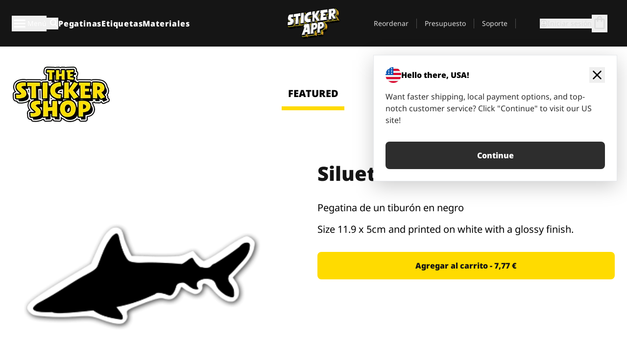

--- FILE ---
content_type: text/html
request_url: https://stickerapp.es/pegatinas-shop/animales/silueta-de-tiburon
body_size: 58549
content:
<!doctype html>
<html lang="es">
  <head>
    <meta charset="utf-8" />
    <meta name="viewport" content="width=device-width, initial-scale=1" />
    <link rel="apple-touch-icon" type="image/png" sizes="180x180" href="../../apple-touch-icon.png" />
    <link rel="icon" type="image/png" sizes="32x32" href="../../favicon-32x32.png" />
    <link rel="icon" type="image/png" sizes="16x16" href="../../favicon-16x16.png" />
    <link rel="manifest" href="/webapp-manifest" />
    <meta name="msapplication-TileColor" content="#040404" />
    <meta name="theme-color" content="#040404" />
    
		<link href="../../_app/immutable/assets/checkout.DUhykQYO.css" rel="stylesheet">
		<link href="../../_app/immutable/assets/0.C4V1STX6.css" rel="stylesheet">
		<link href="../../_app/immutable/assets/componentsMap.a-EWDzs9.css" rel="stylesheet">
		<link href="../../_app/immutable/assets/StickerShopLayout.-5GaQJ_g.css" rel="stylesheet">
		<link href="../../_app/immutable/assets/Banner._px1tzhy.css" rel="stylesheet">
		<link href="../../_app/immutable/assets/_page.Cfnb99us.css" rel="stylesheet">
		<link href="../../_app/immutable/assets/CheckoutBlok.CFTeAVIN.css" rel="stylesheet">
		<link href="../../_app/immutable/assets/Customer.DygquDbB.css" rel="stylesheet">
		<link href="../../_app/immutable/assets/ChatPageSection.Dr7ESq_q.css" rel="stylesheet"><!--12qhfyh--><!--[!--><!--]--> <!--[!--><!--]--> <link rel="manifest" href="/webapp-manifest"/> <link rel="icon" href="/favicon.ico"/> <meta name="theme-color" content="#040404"/> <meta name="apple-mobile-web-app-status-bar-style" content="black-translucent"/> <script src="https://uptime.betterstack.com/widgets/announcement.js" data-id="170704" async type="text/javascript">
  </script><!----><!--hlt6rm--><!--[!--><!--]--> <!--[!--><!--]--> <!--[!--><!--]--> <!--[!--><!--]--> <!--[--><!--[--><!--]--><!--]--> <!--[--><link rel="canonical" href="https://stickerapp.es/pegatinas-shop/animales/silueta-de-tiburon"/><!--]--> <!--[!--><!--]--> <!--[!--><!--]--> <!--[--><!----><script type="application/ld+json">[{"@context":"https://schema.org","@type":"Organization","name":"StickerApp AB","alternateName":"StickerApp","url":"https://stickerapp.es","logo":"https://stickerapp.se/media/250x147/d3dcfc2ee9/stickerapplogo.png","description":"StickerApp es una imprenta especializada en pegatinas y etiquetas. Ofrecemos pegatinas y etiquetas personalizadas de alta calidad para todas las ocasiones.","email":"info@stickerapp.es","address":{"@type":"PostalAddress","streetAddress":"Bronsgatan 12","addressLocality":"Lomma","postalCode":"234 35","addressCountry":"SE"},"sameAs":["https://www.facebook.com/StickerApp/","https://x.com/StickerApp","https://www.instagram.com/stickerapp/","https://www.youtube.com/StickerApp","https://www.linkedin.com/company/stickerapp/","https://www.pinterest.com/stickerapp/"]}]</script><!----><!--]--> <!--[--><link rel="preload" href="/_app/immutable/assets/noto-sans-400.CF_EggQ_.woff2" as="font" type="font/woff2" crossorigin="anonymous"/> <link rel="preload" href="/_app/immutable/assets/noto-sans-900.BAaSzCx2.woff2" as="font" type="font/woff2" crossorigin="anonymous"/> <!---->
      <style>
        @font-face {
          font-display: swap;
          font-family: 'Noto Sans';
          font-style: normal;
          font-weight: 400;
          src:
            url('/_app/immutable/assets/noto-sans-400.CF_EggQ_.woff2') format('woff2'),
            url('/_app/immutable/assets/noto-sans-400.BXlAZMwb.woff') format('woff');
        }

        @font-face {
          font-display: swap;
          font-family: 'Noto Sans';
          font-style: normal;
          font-weight: 900;
          src:
            url('/_app/immutable/assets/noto-sans-900.BAaSzCx2.woff2') format('woff2'),
            url('/_app/immutable/assets/noto-sans-900.BIzvzRm5.woff') format('woff');
        }
      </style>
  <!----><!--]--> <!----><!----> <!--[!--><!--]--><!----><title>Silueta de tiburón</title>
  </head>
  <body data-sveltekit-preload-data="tap">
    <!--[--><!--[--><!----><div class="flex min-h-screen flex-col"><div class="flex grow flex-col"><!----><!--[!--><!--]--><!----> <!--[!--><!--]--> <!--[--><!--[!--><!--]--><!----> <!--[!--><!--]--><!--]--> <!--[!--><!--]--> <!--[!--><div class="font-noto-sans flex min-h-screen flex-col"><div class="flex grow flex-col"><!--[!--><!--]--> <header class="sticky top-0 z-10 w-full"><!--[!--><div data-testid="header" class="w-full transition-colors duration-500 bg-st-black"><!--[--><div class="block xl:hidden"><div class="flex flex-row items-center justify-end gap-2 bg-st-black px-6 py-2 text-st-white"><!--[!--><div class="h-[16px]"></div><!--]--></div><!----></div><!--]--> <!--[--><!--[--><!--]--><!--]--> <!--[!--><!--]--><!----> <div class="flex justify-between"><div class="hidden grow px-3 py-4 xl:block"><!--[--><nav aria-label="Menú principal" class="flex w-full items-center justify-around px-3"><ul class="flex w-full items-center justify-start gap-8"><li class="flex items-center text-st-white"><button type="button" class="flex appearance-none items-center gap-3 text-st-white"><svg xmlns="http://www.w3.org/2000/svg" viewBox="0 -960 960 960" fill="currentcolor" class="h-8 w-8 overflow-hidden align-middle"><path d="M160-240q-17 0-28.5-11.5T120-280q0-17 11.5-28.5T160-320h640q17 0 28.5 11.5T840-280q0 17-11.5 28.5T800-240H160Zm0-200q-17 0-28.5-11.5T120-480q0-17 11.5-28.5T160-520h640q17 0 28.5 11.5T840-480q0 17-11.5 28.5T800-440H160Zm0-200q-17 0-28.5-11.5T120-680q0-17 11.5-28.5T160-720h640q17 0 28.5 11.5T840-680q0 17-11.5 28.5T800-640H160Z"></path></svg><!----> <!--[--><span class="sr-only text-sm md:not-sr-only">Menú</span><!--]--></button><!----></li> <li class="text-st-white"><button type="button" aria-label="Alternar búsqueda" class="flex h-[24px] w-[24px] appearance-none flex-col justify-around"><svg xmlns="http://www.w3.org/2000/svg" viewBox="0 -960 960 960" fill="currentcolor" class="w-8 h-8 overflow-hidden align-middle"><path d="M380-320q-109 0-184.5-75.5T120-580q0-109 75.5-184.5T380-840q109 0 184.5 75.5T640-580q0 44-14 83t-38 69l224 224q11 11 11 28t-11 28q-11 11-28 11t-28-11L532-372q-30 24-69 38t-83 14Zm0-80q75 0 127.5-52.5T560-580q0-75-52.5-127.5T380-760q-75 0-127.5 52.5T200-580q0 75 52.5 127.5T380-400Z"></path></svg><!----></button><!----></li> <!--[--><li><a class="py-1 text-base font-extrabold tracking-wider text-st-white hover:border-b-2 hover:border-st-yellow" href="/pegatinas-personalizadas">Pegatinas</a></li><li><a class="py-1 text-base font-extrabold tracking-wider text-st-white hover:border-b-2 hover:border-st-yellow" href="/etiquetas">Etiquetas</a></li><li><a class="py-1 text-base font-extrabold tracking-wider text-st-white hover:border-b-2 hover:border-st-yellow" href="/materiales">Materiales</a></li><!--]--></ul> <!--[--><a class="px-8" href="/"><!--[--><!--[!--><!--[!--><img src="/media/250x147/d3dcfc2ee9/stickerapplogo.png/m/filters:quality(60)" class="" fetchpriority="auto" draggable="false" alt="Sticker App" width="250" height="147" onload="this.__e=event" onerror="this.__e=event"/><!--]--><!----><!--]--><!--]--><!----></a><!--]--><!----> <ul class="flex w-full items-center justify-end"><!--[--><li class="border-r border-st-gray-700 px-4 text-sm"><a class="py-1 text-sm text-st-gray-300" href="/reorder">Reordenar</a></li><li class="border-r border-st-gray-700 px-4 text-sm"><a class="py-1 text-sm text-st-gray-300" href="/cotizacion-de-negocios">Presupuesto</a></li><li class="border-r border-st-gray-700 px-4 text-sm"><a class="py-1 text-sm text-st-gray-300" href="/ayuda">Soporte</a></li><!--]--> <li class="border-r border-st-gray-700 px-4 text-sm"><!--[!--><!--]--></li> <li class="flex items-center gap-6 px-4 text-sm text-st-gray-300"><button type="button" class="flex items-center gap-2" aria-label="Cuenta" data-sveltekit-reload=""><svg class="size-4 overflow-hidden align-middle" viewBox="0 0 28 28" fill="none" xmlns="http://www.w3.org/2000/svg"><path d="M13.986 0.666504C6.62602 0.666504 0.666016 6.63984 0.666016 13.9998C0.666016 21.3598 6.62602 27.3332 13.986 27.3332C21.3593 27.3332 27.3327 21.3598 27.3327 13.9998C27.3327 6.63984 21.3593 0.666504 13.986 0.666504ZM13.9993 24.6665C8.10602 24.6665 3.33268 19.8932 3.33268 13.9998C3.33268 8.1065 8.10602 3.33317 13.9993 3.33317C19.8927 3.33317 24.666 8.1065 24.666 13.9998C24.666 19.8932 19.8927 24.6665 13.9993 24.6665Z" fill="currentColor"></path><path d="M13.9993 5.99984C15.8438 5.99984 17.3327 7.53486 17.3327 9.43646C17.3327 11.3381 15.8438 12.8731 13.9993 12.8731C12.1549 12.8731 10.666 11.3381 10.666 9.43646C10.666 7.53486 12.1549 5.99984 13.9993 5.99984ZM13.9993 22.2665C11.2216 22.2665 8.76602 20.8002 7.33268 18.5779C7.36602 16.2982 11.7771 15.0496 13.9993 15.0496C16.2105 15.0496 20.6327 16.2982 20.666 18.5779C19.2327 20.8002 16.7771 22.2665 13.9993 22.2665Z" fill="currentColor"></path></svg><!----> <span>Iniciar sesión</span></button> <button type="button" aria-label="Ir a la caja" data-sveltekit-reload=""><span class="relative block pb-1"><svg xmlns="http://www.w3.org/2000/svg" viewBox="0 -960 960 960" fill="currentcolor" class="size-8 overflow-hidden align-middle"><path d="M240-80q-33 0-56.5-23.5T160-160v-480q0-33 23.5-56.5T240-720h80q0-66 47-113t113-47q66 0 113 47t47 113h80q33 0 56.5 23.5T800-640v480q0 33-23.5 56.5T720-80H240Zm0-80h480v-480h-80v80q0 17-11.5 28.5T600-520q-17 0-28.5-11.5T560-560v-80H400v80q0 17-11.5 28.5T360-520q-17 0-28.5-11.5T320-560v-80h-80v480Zm160-560h160q0-33-23.5-56.5T480-800q-33 0-56.5 23.5T400-720ZM240-160v-480 480Z"></path></svg><!----> <!--[--><!--]--></span></button><!----></li></ul></nav><!--]--> <!--[!--><!--]--><!----></div> <div class="w-1/3 self-center px-medium xl:hidden"><div class="flex flex-row gap-3 text-white"><button type="button" aria-label="Toggle navigation" class="flex appearance-none items-center gap-3 text-st-white"><svg xmlns="http://www.w3.org/2000/svg" viewBox="0 -960 960 960" fill="currentcolor" class="size-6 overflow-hidden align-middle"><path d="M160-240q-17 0-28.5-11.5T120-280q0-17 11.5-28.5T160-320h640q17 0 28.5 11.5T840-280q0 17-11.5 28.5T800-240H160Zm0-200q-17 0-28.5-11.5T120-480q0-17 11.5-28.5T160-520h640q17 0 28.5 11.5T840-480q0 17-11.5 28.5T800-440H160Zm0-200q-17 0-28.5-11.5T120-680q0-17 11.5-28.5T160-720h640q17 0 28.5 11.5T840-680q0 17-11.5 28.5T800-640H160Z"></path></svg><!----> <!--[!--><!--]--></button><!----> <button type="button" aria-label="Toggle search" class="flex h-[24px] w-[24px] appearance-none flex-col justify-around"><svg xmlns="http://www.w3.org/2000/svg" viewBox="0 -960 960 960" fill="currentcolor" class="w-8 h-8 overflow-hidden align-middle"><path d="M380-320q-109 0-184.5-75.5T120-580q0-109 75.5-184.5T380-840q109 0 184.5 75.5T640-580q0 44-14 83t-38 69l224 224q11 11 11 28t-11 28q-11 11-28 11t-28-11L532-372q-30 24-69 38t-83 14Zm0-80q75 0 127.5-52.5T560-580q0-75-52.5-127.5T380-760q-75 0-127.5 52.5T200-580q0 75 52.5 127.5T380-400Z"></path></svg><!----></button><!----></div> <!--[!--><!--]--><!----></div> <div class="flex w-1/3 self-center xl:hidden"><!--[--><a class="block max-h-20 p-2" href="/"><!--[--><!--[!--><!--[!--><img src="/media/250x147/d3dcfc2ee9/stickerapplogo.png/m/filters:quality(60)" class="m-auto h-full w-auto" fetchpriority="auto" draggable="false" alt="Sticker App" width="250" height="147" onload="this.__e=event" onerror="this.__e=event"/><!--]--><!----><!--]--><!--]--><!----></a><!--]--><!----></div> <div class="flex w-1/3 justify-end gap-gutter self-center px-medium text-st-white xl:hidden"><button type="button"><svg class="size-5 overflow-hidden align-middle" viewBox="0 0 28 28" fill="none" xmlns="http://www.w3.org/2000/svg"><path d="M13.986 0.666504C6.62602 0.666504 0.666016 6.63984 0.666016 13.9998C0.666016 21.3598 6.62602 27.3332 13.986 27.3332C21.3593 27.3332 27.3327 21.3598 27.3327 13.9998C27.3327 6.63984 21.3593 0.666504 13.986 0.666504ZM13.9993 24.6665C8.10602 24.6665 3.33268 19.8932 3.33268 13.9998C3.33268 8.1065 8.10602 3.33317 13.9993 3.33317C19.8927 3.33317 24.666 8.1065 24.666 13.9998C24.666 19.8932 19.8927 24.6665 13.9993 24.6665Z" fill="currentColor"></path><path d="M13.9993 5.99984C15.8438 5.99984 17.3327 7.53486 17.3327 9.43646C17.3327 11.3381 15.8438 12.8731 13.9993 12.8731C12.1549 12.8731 10.666 11.3381 10.666 9.43646C10.666 7.53486 12.1549 5.99984 13.9993 5.99984ZM13.9993 22.2665C11.2216 22.2665 8.76602 20.8002 7.33268 18.5779C7.36602 16.2982 11.7771 15.0496 13.9993 15.0496C16.2105 15.0496 20.6327 16.2982 20.666 18.5779C19.2327 20.8002 16.7771 22.2665 13.9993 22.2665Z" fill="currentColor"></path></svg><!----></button> <button type="button" aria-label="Ir a la caja" data-sveltekit-reload=""><span class="relative block pb-1"><svg xmlns="http://www.w3.org/2000/svg" viewBox="0 -960 960 960" fill="currentcolor" class="size-6 overflow-hidden align-middle"><path d="M240-80q-33 0-56.5-23.5T160-160v-480q0-33 23.5-56.5T240-720h80q0-66 47-113t113-47q66 0 113 47t47 113h80q33 0 56.5 23.5T800-640v480q0 33-23.5 56.5T720-80H240Zm0-80h480v-480h-80v80q0 17-11.5 28.5T600-520q-17 0-28.5-11.5T560-560v-80H400v80q0 17-11.5 28.5T360-520q-17 0-28.5-11.5T320-560v-80h-80v480Zm160-560h160q0-33-23.5-56.5T480-800q-33 0-56.5 23.5T400-720ZM240-160v-480 480Z"></path></svg><!----> <!--[--><!--]--></span></button><!----></div></div></div><!--]--></header> <main class="flex grow flex-col"><!--[!--><!--[!--><!--]--><!--]--><!----> <!--[!--><!--]--> <!--[--><!----><div class="max-lg:pb-12 lg:px-6 lg:pb-14 lg:pt-10 scroll-mt-36 bg-cover bg-no-repeat bg-white bg-[image:var(--background-image-url)] md:bg-[image:var(--md-background-image-url)] lg:bg-[image:var(--lg-background-image-url)]"><div class="mx-auto h-full bg-cover bg-no-repeat bg-white box-content max-w-page-max"><!--[--><!--[!--><!--]--><!--[!--><!--]--><!--[!--><!--]--><!--]--> <!--[--><div class="flex flex-row justify-between bg-white lg:hidden"><!--[--><a href="/pegatinas-shop" class="flex max-w-44 flex-grow flex-col items-center px-1 pt-4"><!----><svg class="h-8 w-8 mb-4 overflow-hidden align-middle" viewBox="0 0 18 16" fill="none" xmlns="http://www.w3.org/2000/svg"><path fill-rule="evenodd" clip-rule="evenodd" d="M9.52125 13.8184C9.20124 13.6229 8.79876 13.6229 8.47875 13.8184L5.17397 15.8369C4.41487 16.3006 3.47362 15.6167 3.68001 14.7515L4.57852 10.9847C4.66553 10.6199 4.54116 10.2372 4.25637 9.99322L1.31539 7.47396C0.639853 6.89529 0.999379 5.78878 1.88603 5.7177L5.74612 5.40823C6.11991 5.37827 6.44552 5.1417 6.58953 4.79546L8.07668 1.21993C8.41827 0.398636 9.58173 0.398636 9.92332 1.21993L11.4105 4.79546C11.5545 5.1417 11.8801 5.37827 12.2539 5.40823L16.114 5.7177C17.0006 5.78878 17.3601 6.89529 16.6846 7.47396L13.7436 9.99322C13.4588 10.2372 13.3345 10.6199 13.4215 10.9847L14.32 14.7515C14.5264 15.6167 13.5851 16.3006 12.826 15.8369L9.52125 13.8184Z" fill="currentColor"></path></svg><!----> <span class="mb-3 text-sm font-bold uppercase active">featured</span> <div class="h-2 w-full max-w-40 bg-st-yellow"></div></a><a href="/pegatinas-shop/popular" class="flex max-w-44 flex-grow flex-col items-center px-1 pt-4"><!----><svg class="h-8 w-8 mb-4 overflow-hidden align-middle" fill="currentcolor" xmlns="http://www.w3.org/2000/svg" viewBox="0 -960 960 960"><path d="M840-640q32 0 56 24t24 56v80q0 7-2 15t-4 15L794-168q-9 20-30 34t-44 14H280v-520l240-238q15-15 35.5-17.5T595-888q19 10 28 28t4 37l-45 183h258Zm-480 34v406h360l120-280v-80H480l54-220-174 174ZM160-120q-33 0-56.5-23.5T80-200v-360q0-33 23.5-56.5T160-640h120v80H160v360h120v80H160Zm200-80v-406 406Z"></path></svg><!----> <span class="mb-3 text-sm font-bold uppercase">popular</span> <div class="h-2 w-full max-w-40"></div></a><a href="/pegatinas-shop/reciente" class="flex max-w-44 flex-grow flex-col items-center px-1 pt-4"><!----><svg class="h-8 w-8 mb-4 overflow-hidden align-middle" fill="currentcolor" xmlns="http://www.w3.org/2000/svg" viewBox="0 -960 960 960"><path d="m520-473 90 90q11 11 11 27.5T610-327q-12 12-28.5 12T553-327L452-428q-6-6-9-13.5t-3-15.5v-143q0-17 11.5-28.5T480-640q17 0 28.5 11.5T520-600v127Zm-40-247q-17 0-28.5-11.5T440-760v-40h80v40q0 17-11.5 28.5T480-720Zm240 240q0-17 11.5-28.5T760-520h40v80h-40q-17 0-28.5-11.5T720-480ZM480-240q17 0 28.5 11.5T520-200v40h-80v-40q0-17 11.5-28.5T480-240ZM240-480q0 17-11.5 28.5T200-440h-40v-80h40q17 0 28.5 11.5T240-480ZM480-80q-83 0-156-31.5T197-197q-54-54-85.5-127T80-480q0-83 31.5-156T197-763q54-54 127-85.5T480-880q83 0 156 31.5T763-763q54 54 85.5 127T880-480q0 83-31.5 156T763-197q-54 54-127 85.5T480-80Zm320-400q0-134-93-227t-227-93q-134 0-227 93t-93 227q0 134 93 227t227 93q134 0 227-93t93-227Zm-320 0Z"></path></svg><!----> <span class="mb-3 text-sm font-bold uppercase">latest</span> <div class="h-2 w-full max-w-40"></div></a><a href="/pegatinas-shop/disenadores" class="flex max-w-44 flex-grow flex-col items-center px-1 pt-4"><!----><svg class="h-8 w-8 mb-4 overflow-hidden align-middle" fill="currentcolor" xmlns="http://www.w3.org/2000/svg" viewBox="0 -960 960 960"><path d="M240-120q-45 0-89-22t-71-58q26 0 53-20.5t27-59.5q0-50 35-85t85-35q50 0 85 35t35 85q0 66-47 113t-113 47Zm0-80q33 0 56.5-23.5T320-280q0-17-11.5-28.5T280-320q-17 0-28.5 11.5T240-280q0 23-5.5 42T220-202q5 2 10 2h10Zm230-160L360-470l358-358q11-11 27.5-11.5T774-828l54 54q12 12 12 28t-12 28L470-360Zm-190 80Z"></path></svg><!----> <span class="mb-3 text-sm font-bold uppercase">by artists</span> <div class="h-2 w-full max-w-40"></div></a><!--]--></div> <div class="flex flex-row items-center justify-between max-lg:hidden"><img src="/media/200x115/95570fc805/sticker-shop-logo-200.png/m/filters:quality(60)" alt="Sticker shop logo"/> <div class="flex flex-row"><!--[--><a href="/pegatinas-shop" class="flex w-44 flex-col items-center px-6 pt-4"><span class="mb-3 text-xl font-bold uppercase active">featured</span> <div class="h-2 w-full max-w-40 bg-st-yellow"></div></a><a href="/pegatinas-shop/popular" class="flex w-44 flex-col items-center px-6 pt-4"><span class="mb-3 text-xl font-bold uppercase">popular</span> <div class="h-2 w-full max-w-40"></div></a><a href="/pegatinas-shop/reciente" class="flex w-44 flex-col items-center px-6 pt-4"><span class="mb-3 text-xl font-bold uppercase">latest</span> <div class="h-2 w-full max-w-40"></div></a><a href="/pegatinas-shop/disenadores" class="flex w-44 flex-col items-center px-6 pt-4"><span class="mb-3 text-xl font-bold uppercase">by artists</span> <div class="h-2 w-full max-w-40"></div></a><!--]--></div></div><!----><!--]--></div></div><!----> <!--[!--><!--]--> <!--[--><div class="px-6 pb-6 scroll-mt-36 bg-cover bg-no-repeat bg-white bg-[image:var(--background-image-url)] md:bg-[image:var(--md-background-image-url)] lg:bg-[image:var(--lg-background-image-url)]"><div class="mx-auto h-full bg-cover bg-no-repeat bg-white box-content max-w-page-max"><!--[--><!--[!--><!--]--><!--[!--><!--]--><!--[!--><!--]--><!--]--> <!--[--><div class="gap-large flex w-full flex-col"><!--[!--><!--]--> <!--[!--><!--]--> <div class="grid grid-cols-2 md:grid-cols-12 gap-gutter"><div class="lg:col-span-6 md:col-span-6 col-span-2"><!--[!--><img src="/cdn-assets/images/stickers/122t.png" class="w-128" fetchpriority="auto" draggable="false" alt="Silueta de tiburon" loading="lazy" onload="this.__e=event" onerror="this.__e=event"/><!--]--><!----></div><!----> <div class="lg:col-span-6 md:col-span-6 col-span-2"><div class="gap-gutter flex w-full flex-col"><!--[!--><!--]--> <!----><h1 class="lg:text-st-black md:text-st-black text-st-black text-st-sm-large lg:text-st-lg-large font-black mb-8 mt-6"><!--[!--><!---->Silueta de tiburón<!----><!--]--><!----></h1><!----><!----> <p class="mb-4 text-xl">Pegatina de un tiburón en negro</p> <p class="mb-4 text-xl">Size 11.9 x 5cm and printed on white with a glossy finish.</p> <p class="mb-4"><a class="text-st-blue-500"></a></p> <!----><button role="button" tabindex="0" class="rounded-lg text-st-black text-center inline-block text-nowrap font-black disabled:cursor-not-allowed w-full sm:w-auto min-w-40 text-md py-4 px-11 sm:w-full bg-st-yellow-500 disabled:bg-st-gray-400 disabled:text-st-gray-500 active:bg-st-yellow-600 hover:bg-st-yellow-700 outline-st-pink-500 buy-$35" type="button"><!--[!--><!--[!--><!--[!--><!--[--><!---->Agregar al carrito - 7,77 €<!----><!--]--><!--]--><!--]--><!--]--><!----><!----></button><!----><!----><!----> <!--[!--><!--]--></div><!----></div><!----><!----></div><!----> <!--[--><div class="flex flex-row items-center gap-4"><!----><h2 class="lg:text-st-black md:text-st-black text-st-black text-st-sm-medium lg:text-st-lg-medium font-black"><!--[!--><!---->Más pegatinas de esta categoría (Animales)<!----><!--]--><!----></h2><!----><!----> <!----><a role="button" tabindex="0" class="rounded-lg text-st-black text-center inline-block text-nowrap font-black disabled:cursor-not-allowed w-full sm:w-auto min-w-40 py-2 text-sm px-5 bg-st-gray-800 text-st-white disabled:bg-st-gray-400 disabled:text-st-gray-500 active:bg-st-gray-600 hover:bg-st-gray-700 outline-st-pink-500 flex flex-row items-center gap-2" href="/pegatinas-shop/animales"><!---->Mostrar todo <svg class="h-4 w-4 overflow-hidden align-middle" fill="currentColor" xmlns="http://www.w3.org/2000/svg" viewBox="0 -960 960 960"><path d="M579-480 285-774q-15-15-14.5-35.5T286-845q15-15 35.5-15t35.5 15l307 308q12 12 18 27t6 30q0 15-6 30t-18 27L356-115q-15 15-35 14.5T286-116q-15-15-15-35.5t15-35.5l293-293Z"></path></svg><!----><!----><!----></a><!----><!----></div> <div class="grid grid-cols-2 md:grid-cols-12 gap-gutter"><!--[--><div class="md:col-span-4 lg:col-span-3"><div class="flex h-full flex-col justify-between gap-3"><a href="/pegatinas-shop/animales/tiburon" aria-label=""><div class="aspect-square content-center bg-st-gray-100"><!--[!--><img src="/cdn-assets/images/preview/2020/08/28/design-72817/template-sticker-300x300.png" class="p-2 md:p-8" fetchpriority="auto" draggable="false" alt="" loading="lazy" onload="this.__e=event" onerror="this.__e=event"/><!--]--><!----></div></a> <div class="flex flex-col justify-between"><!--[--><a class="overflow-hidden overflow-ellipsis whitespace-nowrap text-nowrap text-base font-bold uppercase hover:underline" href="/pegatinas-shop/animales/tiburon"><!--[--><!--[!--><!---->Tiburón<!----><!--]--><!--]--><!----></a><!--]--><!----> <!----><div class="lg:text-st-gray-800 md:text-st-gray-800 text-st-gray-800 text-base"><!--[--><!---->5.1 x 4.7 cm<!----><!--]--><!----></div><!----><!----></div> <!----><button role="button" tabindex="0" class="rounded-lg text-st-black text-center inline-block text-nowrap font-black disabled:cursor-not-allowed w-full sm:w-auto min-w-40 py-2 text-sm px-5 bg-st-gray-800 text-st-white disabled:bg-st-gray-400 disabled:text-st-gray-500 active:bg-st-gray-600 hover:bg-st-gray-700 outline-st-pink-500" type="button"><!--[!--><!--[!--><!--[!--><!--[--><!---->5,22 €<!----><!--]--><!--]--><!--]--><!--]--><!----><!----></button><!----><!----></div><!----></div><div class="md:col-span-4 lg:col-span-3"><div class="flex h-full flex-col justify-between gap-3"><a href="/pegatinas-shop/animales/cerdo-policia" aria-label="El cerdo más legal."><div class="aspect-square content-center bg-st-gray-100"><!--[!--><img src="/cdn-assets/images/preview/2017/01/24/design-12313/template-sticker-300x300.png" class="p-2 md:p-8" fetchpriority="auto" draggable="false" alt="El cerdo más legal." loading="lazy" onload="this.__e=event" onerror="this.__e=event"/><!--]--><!----></div></a> <div class="flex flex-col justify-between"><!--[--><a class="overflow-hidden overflow-ellipsis whitespace-nowrap text-nowrap text-base font-bold uppercase hover:underline" href="/pegatinas-shop/animales/cerdo-policia"><!--[--><!--[!--><!---->Cerdo Policía<!----><!--]--><!--]--><!----></a><!--]--><!----> <!----><div class="lg:text-st-gray-800 md:text-st-gray-800 text-st-gray-800 text-base"><!--[--><!---->9.4 x 7.7 cm<!----><!--]--><!----></div><!----><!----></div> <!----><button role="button" tabindex="0" class="rounded-lg text-st-black text-center inline-block text-nowrap font-black disabled:cursor-not-allowed w-full sm:w-auto min-w-40 py-2 text-sm px-5 bg-st-gray-800 text-st-white disabled:bg-st-gray-400 disabled:text-st-gray-500 active:bg-st-gray-600 hover:bg-st-gray-700 outline-st-pink-500" type="button"><!--[!--><!--[!--><!--[!--><!--[--><!---->11,06 €<!----><!--]--><!--]--><!--]--><!--]--><!----><!----></button><!----><!----></div><!----></div><div class="md:col-span-4 lg:col-span-3"><div class="flex h-full flex-col justify-between gap-3"><a href="/pegatinas-shop/animales/yakuza" aria-label="Pegotin de un monito enfadido cruzando los brazos."><div class="aspect-square content-center bg-st-gray-100"><!--[!--><img src="/cdn-assets/images/preview/2018/11/15/design-31892/template-sticker-300x300.png" class="p-2 md:p-8" fetchpriority="auto" draggable="false" alt="Pegotin de un monito enfadido cruzando los brazos." loading="lazy" onload="this.__e=event" onerror="this.__e=event"/><!--]--><!----></div></a> <div class="flex flex-col justify-between"><!--[--><a class="overflow-hidden overflow-ellipsis whitespace-nowrap text-nowrap text-base font-bold uppercase hover:underline" href="/pegatinas-shop/animales/yakuza"><!--[--><!--[!--><!---->Yakuza<!----><!--]--><!--]--><!----></a><!--]--><!----> <!----><div class="lg:text-st-gray-800 md:text-st-gray-800 text-st-gray-800 text-base"><!--[--><!---->4.7 x 7.6 cm<!----><!--]--><!----></div><!----><!----></div> <!----><button role="button" tabindex="0" class="rounded-lg text-st-black text-center inline-block text-nowrap font-black disabled:cursor-not-allowed w-full sm:w-auto min-w-40 py-2 text-sm px-5 bg-st-gray-800 text-st-white disabled:bg-st-gray-400 disabled:text-st-gray-500 active:bg-st-gray-600 hover:bg-st-gray-700 outline-st-pink-500" type="button"><!--[!--><!--[!--><!--[!--><!--[--><!---->9,71 €<!----><!--]--><!--]--><!--]--><!--]--><!----><!----></button><!----><!----></div><!----></div><div class="md:col-span-4 lg:col-span-3"><div class="flex h-full flex-col justify-between gap-3"><a href="/pegatinas-shop/animales/eclosion-de-un-dinosaurio" aria-label="KoeleKoen ha capturado el momento exacto en el que un T-Rex sale del cascarón. Curioso, eh..."><div class="aspect-square content-center bg-st-gray-100"><!--[!--><img src="/cdn-assets/images/preview/2016/07/25/design-11000/template-sticker-300x300.png" class="p-2 md:p-8" fetchpriority="auto" draggable="false" alt="KoeleKoen ha capturado el momento exacto en el que un T-Rex sale del cascarón. Curioso, eh..." loading="lazy" onload="this.__e=event" onerror="this.__e=event"/><!--]--><!----></div></a> <div class="flex flex-col justify-between"><!--[--><a class="overflow-hidden overflow-ellipsis whitespace-nowrap text-nowrap text-base font-bold uppercase hover:underline" href="/pegatinas-shop/animales/eclosion-de-un-dinosaurio"><!--[--><!--[!--><!---->Eclosión de un Dinosaurio<!----><!--]--><!--]--><!----></a><!--]--><!----> <!----><div class="lg:text-st-gray-800 md:text-st-gray-800 text-st-gray-800 text-base"><!--[--><!---->9.5 x 10.2 cm<!----><!--]--><!----></div><!----><!----></div> <!----><button role="button" tabindex="0" class="rounded-lg text-st-black text-center inline-block text-nowrap font-black disabled:cursor-not-allowed w-full sm:w-auto min-w-40 py-2 text-sm px-5 bg-st-gray-800 text-st-white disabled:bg-st-gray-400 disabled:text-st-gray-500 active:bg-st-gray-600 hover:bg-st-gray-700 outline-st-pink-500" type="button"><!--[!--><!--[!--><!--[!--><!--[--><!---->9,81 €<!----><!--]--><!--]--><!--]--><!--]--><!----><!----></button><!----><!----></div><!----></div><div class="md:col-span-4 lg:col-span-3"><div class="flex h-full flex-col justify-between gap-3"><a href="/pegatinas-shop/animales/dinosaurio-lila" aria-label="Dinosaurio de color lila y los ojos rosas."><div class="aspect-square content-center bg-st-gray-100"><!--[!--><img src="/cdn-assets/images/preview/2016/07/25/design-11045/template-sticker-300x300.png" class="p-2 md:p-8" fetchpriority="auto" draggable="false" alt="Dinosaurio de color lila y los ojos rosas." loading="lazy" onload="this.__e=event" onerror="this.__e=event"/><!--]--><!----></div></a> <div class="flex flex-col justify-between"><!--[--><a class="overflow-hidden overflow-ellipsis whitespace-nowrap text-nowrap text-base font-bold uppercase hover:underline" href="/pegatinas-shop/animales/dinosaurio-lila"><!--[--><!--[!--><!---->Dinosaurio Lila<!----><!--]--><!--]--><!----></a><!--]--><!----> <!----><div class="lg:text-st-gray-800 md:text-st-gray-800 text-st-gray-800 text-base"><!--[--><!---->7.1 x 8.7 cm<!----><!--]--><!----></div><!----><!----></div> <!----><button role="button" tabindex="0" class="rounded-lg text-st-black text-center inline-block text-nowrap font-black disabled:cursor-not-allowed w-full sm:w-auto min-w-40 py-2 text-sm px-5 bg-st-gray-800 text-st-white disabled:bg-st-gray-400 disabled:text-st-gray-500 active:bg-st-gray-600 hover:bg-st-gray-700 outline-st-pink-500" type="button"><!--[!--><!--[!--><!--[!--><!--[--><!---->7,88 €<!----><!--]--><!--]--><!--]--><!--]--><!----><!----></button><!----><!----></div><!----></div><div class="md:col-span-4 lg:col-span-3"><div class="flex h-full flex-col justify-between gap-3"><a href="/pegatinas-shop/animales/t-rex" aria-label="Pegatina de un T-rex."><div class="aspect-square content-center bg-st-gray-100"><!--[!--><img src="/cdn-assets/images/preview/2015/11/17/design-6798/template-sticker-300x300.png" class="p-2 md:p-8" fetchpriority="auto" draggable="false" alt="Pegatina de un T-rex." loading="lazy" onload="this.__e=event" onerror="this.__e=event"/><!--]--><!----></div></a> <div class="flex flex-col justify-between"><!--[--><a class="overflow-hidden overflow-ellipsis whitespace-nowrap text-nowrap text-base font-bold uppercase hover:underline" href="/pegatinas-shop/animales/t-rex"><!--[--><!--[!--><!---->T-rex<!----><!--]--><!--]--><!----></a><!--]--><!----> <!----><div class="lg:text-st-gray-800 md:text-st-gray-800 text-st-gray-800 text-base"><!--[--><!---->9.5 x 10 cm<!----><!--]--><!----></div><!----><!----></div> <!----><button role="button" tabindex="0" class="rounded-lg text-st-black text-center inline-block text-nowrap font-black disabled:cursor-not-allowed w-full sm:w-auto min-w-40 py-2 text-sm px-5 bg-st-gray-800 text-st-white disabled:bg-st-gray-400 disabled:text-st-gray-500 active:bg-st-gray-600 hover:bg-st-gray-700 outline-st-pink-500" type="button"><!--[!--><!--[!--><!--[!--><!--[--><!---->9,72 €<!----><!--]--><!--]--><!--]--><!--]--><!----><!----></button><!----><!----></div><!----></div><div class="md:col-span-4 lg:col-span-3"><div class="flex h-full flex-col justify-between gap-3"><a href="/pegatinas-shop/animales/koi" aria-label="Pegatina del pez japonés Koï."><div class="aspect-square content-center bg-st-gray-100"><!--[!--><img src="/cdn-assets/images/preview/2017/03/29/design-13243/template-sticker-300x300.png" class="p-2 md:p-8" fetchpriority="auto" draggable="false" alt="Pegatina del pez japonés Koï." loading="lazy" onload="this.__e=event" onerror="this.__e=event"/><!--]--><!----></div></a> <div class="flex flex-col justify-between"><!--[--><a class="overflow-hidden overflow-ellipsis whitespace-nowrap text-nowrap text-base font-bold uppercase hover:underline" href="/pegatinas-shop/animales/koi"><!--[--><!--[!--><!---->Koï<!----><!--]--><!--]--><!----></a><!--]--><!----> <!----><div class="lg:text-st-gray-800 md:text-st-gray-800 text-st-gray-800 text-base"><!--[--><!---->5.3 x 7.4 cm<!----><!--]--><!----></div><!----><!----></div> <!----><button role="button" tabindex="0" class="rounded-lg text-st-black text-center inline-block text-nowrap font-black disabled:cursor-not-allowed w-full sm:w-auto min-w-40 py-2 text-sm px-5 bg-st-gray-800 text-st-white disabled:bg-st-gray-400 disabled:text-st-gray-500 active:bg-st-gray-600 hover:bg-st-gray-700 outline-st-pink-500" type="button"><!--[!--><!--[!--><!--[!--><!--[--><!---->6,66 €<!----><!--]--><!--]--><!--]--><!--]--><!----><!----></button><!----><!----></div><!----></div><div class="md:col-span-4 lg:col-span-3"><div class="flex h-full flex-col justify-between gap-3"><a href="/pegatinas-shop/animales/dinosaurio" aria-label="Pegatina de un dinosaurio vacilón."><div class="aspect-square content-center bg-st-gray-100"><!--[!--><img src="/cdn-assets/images/preview/2015/11/17/design-6840/template-sticker-300x300.png" class="p-2 md:p-8" fetchpriority="auto" draggable="false" alt="Pegatina de un dinosaurio vacilón." loading="lazy" onload="this.__e=event" onerror="this.__e=event"/><!--]--><!----></div></a> <div class="flex flex-col justify-between"><!--[--><a class="overflow-hidden overflow-ellipsis whitespace-nowrap text-nowrap text-base font-bold uppercase hover:underline" href="/pegatinas-shop/animales/dinosaurio"><!--[--><!--[!--><!---->Dinosaurio<!----><!--]--><!--]--><!----></a><!--]--><!----> <!----><div class="lg:text-st-gray-800 md:text-st-gray-800 text-st-gray-800 text-base"><!--[--><!---->12.7 x 14.2 cm<!----><!--]--><!----></div><!----><!----></div> <!----><button role="button" tabindex="0" class="rounded-lg text-st-black text-center inline-block text-nowrap font-black disabled:cursor-not-allowed w-full sm:w-auto min-w-40 py-2 text-sm px-5 bg-st-gray-800 text-st-white disabled:bg-st-gray-400 disabled:text-st-gray-500 active:bg-st-gray-600 hover:bg-st-gray-700 outline-st-pink-500" type="button"><!--[!--><!--[!--><!--[!--><!--[--><!---->13,35 €<!----><!--]--><!--]--><!--]--><!--]--><!----><!----></button><!----><!----></div><!----></div><!--]--><!----></div><!----><!--]--><!----> <!--[!--><!--]--></div><!----><!----><!--]--></div></div><!--]--><!----><!--]--> <!--[--><div id="localization-banner" class="fixed bottom-0 left-0 right-0 z-20 animate-enter-bottom md:bottom-auto md:left-auto md:right-5 md:top-28 md:animate-enter-right"><article class="flex flex-col text-wrap border bg-st-white p-6 drop-shadow-banner" aria-labelledby="banner-title" aria-describedby="banner-description"><div class="flex items-center justify-between gap-4"><div class="flex items-center gap-4"><img src="/media/64x64/bafb414446/flag-usa.png" alt="" aria-hidden="true" class="aspect-auto w-8"/> <h3 id="banner-title" class="text-base font-black">Hello there, USA!</h3></div> <button type="button" aria-label="Close"><span aria-hidden="true"><svg xmlns="http://www.w3.org/2000/svg" viewBox="0 -960 960 960" fill="currentcolor" class="size-8 overflow-hidden align-middle"><path d="M480-424 284-228q-11 11-28 11t-28-11q-11-11-11-28t11-28l196-196-196-196q-11-11-11-28t11-28q11-11 28-11t28 11l196 196 196-196q11-11 28-11t28 11q11 11 11 28t-11 28L536-480l196 196q11 11 11 28t-11 28q-11 11-28 11t-28-11L480-424Z"></path></svg><!----></span></button></div> <!----><p id="banner-description" class="lg:text-st-gray-800 md:text-st-gray-800 text-st-gray-800 mt-4 max-w-md text-pretty text-base"><!--[--><!---->Want faster shipping, local payment options, and top-notch customer service? Click "Continue" to visit our US site!<!----><!--]--><!----></p><!----><!----> <!--[--><!----><a role="button" tabindex="0" class="rounded-lg text-st-black text-center inline-block text-nowrap font-black disabled:cursor-not-allowed w-full sm:w-auto min-w-40 text-md py-4 px-7 bg-st-gray-800 text-st-white disabled:bg-st-gray-400 disabled:text-st-gray-500 active:bg-st-gray-600 hover:bg-st-gray-700 outline-st-pink-500 mt-8" href="https://stickerapp.com"><!---->Continue<!----><!----></a><!----><!--]--></article><!----></div><!----><!--]--></main><!----></div> <!--[--><div><!--[--><footer><!--[!--><div class="scroll-mt-36 bg-cover bg-no-repeat bg-st-black text-st-white bg-[image:var(--background-image-url)] md:bg-[image:var(--md-background-image-url)] lg:bg-[image:var(--lg-background-image-url)]"><div class="mx-auto h-full bg-cover bg-no-repeat bg-st-black text-st-white box-content max-w-page-max pt-large pb-large pl-medium pl-medium lg:pl-gutter md:pl-medium pr-medium pr-medium lg:pr-gutter md:pr-medium"><!--[--><!--[!--><!--]--><!--[!--><!--]--><!--[!--><!--]--><!--]--> <!--[--><div class="pb-10 pt-2 md:flex md:pt-10"><div class="basis-3/5 md:flex"><!--[--><div class="mb-4 mr-gutter w-full last:mr-0 md:mb-0 md:w-auto md:basis-1/3"><h4 class="mb-4 font-semibold" id="id0.5533220292427548-heading"><button type="button" class="flex w-full items-center justify-between md:hidden" aria-expanded="false" aria-controls="id0.5533220292427548-links"><span>Enlaces útiles</span> <div class="h-4 w-4"><svg xmlns="http://www.w3.org/2000/svg" viewBox="0 -960 960 960" fill="currentcolor" class="w-full h-full overflow-hidden align-middle"><path d="M480-361q-8 0-15-2.5t-13-8.5L268-556q-11-11-11-28t11-28q11-11 28-11t28 11l156 156 156-156q11-11 28-11t28 11q11 11 11 28t-11 28L508-372q-6 6-13 8.5t-15 2.5Z"></path></svg><!----></div></button> <span class="hidden md:block">Enlaces útiles</span></h4> <ul id="id0.5533220292427548-links" class="hidden h-auto overflow-hidden transition-all duration-300 md:block" aria-labelledby="id0.5533220292427548-heading" aria-hidden="true"><!--[--><li class="leading-loose last:pb-8"><!--[--><a tabindex="-1" href="/usos"><!--[--><!--[!--><!---->Usos<!----><!--]--><!--]--><!----></a><!--]--><!----></li><li class="leading-loose last:pb-8"><!--[--><a tabindex="-1" href="/adiciones"><!--[--><!--[!--><!---->Complementos<!----><!--]--><!--]--><!----></a><!--]--><!----></li><li class="leading-loose last:pb-8"><!--[--><a tabindex="-1" href="/muestras"><!--[--><!--[!--><!---->Packs de pegatinas<!----><!--]--><!--]--><!----></a><!--]--><!----></li><li class="leading-loose last:pb-8"><!--[--><a tabindex="-1" href="/muestras/materiales-para-pegatinas"><!--[--><!--[!--><!---->Pedir muestras<!----><!--]--><!--]--><!----></a><!--]--><!----></li><li class="leading-loose last:pb-8"><!--[--><a tabindex="-1" href="/pegatinas-shop"><!--[--><!--[!--><!---->Shop<!----><!--]--><!--]--><!----></a><!--]--><!----></li><li class="leading-loose last:pb-8"><!--[--><a tabindex="-1" href="/blog"><!--[--><!--[!--><!---->Blog<!----><!--]--><!--]--><!----></a><!--]--><!----></li><li class="leading-loose last:pb-8"><!--[--><a tabindex="-1" href="/campaigns"><!--[--><!--[!--><!---->Campaigns<!----><!--]--><!--]--><!----></a><!--]--><!----></li><li class="leading-loose last:pb-8"><!--[--><a tabindex="-1" href="/endorsements"><!--[--><!--[!--><!---->Endorsements<!----><!--]--><!--]--><!----></a><!--]--><!----></li><li class="leading-loose last:pb-8"><!--[--><a tabindex="-1" href="/getintouch"><!--[--><!--[!--><!---->Get in touch<!----><!--]--><!--]--><!----></a><!--]--><!----></li><!--]--></ul></div><div class="mb-4 mr-gutter w-full last:mr-0 md:mb-0 md:w-auto md:basis-1/3"><h4 class="mb-4 font-semibold" id="id0.49838876700735224-heading"><button type="button" class="flex w-full items-center justify-between md:hidden" aria-expanded="false" aria-controls="id0.49838876700735224-links"><span>Suporte</span> <div class="h-4 w-4"><svg xmlns="http://www.w3.org/2000/svg" viewBox="0 -960 960 960" fill="currentcolor" class="w-full h-full overflow-hidden align-middle"><path d="M480-361q-8 0-15-2.5t-13-8.5L268-556q-11-11-11-28t11-28q11-11 28-11t28 11l156 156 156-156q11-11 28-11t28 11q11 11 11 28t-11 28L508-372q-6 6-13 8.5t-15 2.5Z"></path></svg><!----></div></button> <span class="hidden md:block">Suporte</span></h4> <ul id="id0.49838876700735224-links" class="hidden h-auto overflow-hidden transition-all duration-300 md:block" aria-labelledby="id0.49838876700735224-heading" aria-hidden="true"><!--[--><li class="leading-loose last:pb-8"><!--[--><a tabindex="-1" href="/contacto"><!--[--><!--[!--><!---->Contáctanos<!----><!--]--><!--]--><!----></a><!--]--><!----></li><li class="leading-loose last:pb-8"><!--[--><a tabindex="-1" href="/cotizacion-de-negocios"><!--[--><!--[!--><!---->Solicitar un presupuesto<!----><!--]--><!--]--><!----></a><!--]--><!----></li><li class="leading-loose last:pb-8"><!--[--><a tabindex="-1" href="/ayuda/realizacion-de-pedidos"><!--[--><!--[!--><!---->Preguntas frecuentes<!----><!--]--><!--]--><!----></a><!--]--><!----></li><li class="leading-loose last:pb-8"><!--[--><a tabindex="-1" href="/ayuda/arte-y-diseno"><!--[--><!--[!--><!---->Guías<!----><!--]--><!--]--><!----></a><!--]--><!----></li><li class="leading-loose last:pb-8"><!--[--><a tabindex="-1" href="/ayuda/envio"><!--[--><!--[!--><!---->Envío<!----><!--]--><!--]--><!----></a><!--]--><!----></li><li class="leading-loose last:pb-8"><!--[--><a tabindex="-1" href="/ayuda/pagos"><!--[--><!--[!--><!---->Pagos<!----><!--]--><!--]--><!----></a><!--]--><!----></li><!--]--></ul></div><div class="mb-4 mr-gutter w-full last:mr-0 md:mb-0 md:w-auto md:basis-1/3"><h4 class="mb-4 font-semibold" id="id0.6791021078411138-heading"><button type="button" class="flex w-full items-center justify-between md:hidden" aria-expanded="false" aria-controls="id0.6791021078411138-links"><span>Compañía</span> <div class="h-4 w-4"><svg xmlns="http://www.w3.org/2000/svg" viewBox="0 -960 960 960" fill="currentcolor" class="w-full h-full overflow-hidden align-middle"><path d="M480-361q-8 0-15-2.5t-13-8.5L268-556q-11-11-11-28t11-28q11-11 28-11t28 11l156 156 156-156q11-11 28-11t28 11q11 11 11 28t-11 28L508-372q-6 6-13 8.5t-15 2.5Z"></path></svg><!----></div></button> <span class="hidden md:block">Compañía</span></h4> <ul id="id0.6791021078411138-links" class="hidden h-auto overflow-hidden transition-all duration-300 md:block" aria-labelledby="id0.6791021078411138-heading" aria-hidden="true"><!--[--><li class="leading-loose last:pb-8"><!--[--><a tabindex="-1" href="/sobre-nosotros"><!--[--><!--[!--><!---->Sobre nosotros<!----><!--]--><!--]--><!----></a><!--]--><!----></li><li class="leading-loose last:pb-8"><!--[--><a tabindex="-1" href="/ayuda/politicas-y-condiciones"><!--[--><!--[!--><!---->Información legal<!----><!--]--><!--]--><!----></a><!--]--><!----></li><li class="leading-loose last:pb-8"><!--[--><a tabindex="-1" href="/opiniones-de-stickerapp"><!--[--><!--[!--><!---->Reseñas<!----><!--]--><!--]--><!----></a><!--]--><!----></li><li class="leading-loose last:pb-8"><!--[--><a tabindex="-1" href="/pulse"><!--[--><!--[!--><!---->Prensa<!----><!--]--><!--]--><!----></a><!--]--><!----></li><li class="leading-loose last:pb-8"><!--[--><a tabindex="-1" href="#cookie-settings"><!--[--><!--[!--><!---->Cookies<!----><!--]--><!--]--><!----></a><!--]--><!----></li><li class="leading-loose last:pb-8"><!--[--><a tabindex="-1" href="/accesibilidad"><!--[--><!--[!--><!---->Accesibilidad<!----><!--]--><!--]--><!----></a><!--]--><!----></li><!--]--></ul></div><!--]--><!----></div> <div class="basis-2/5"><div class="klaviyo-form-VH3xbG"></div> <div class="mt-10 flex items-center justify-between"><!----><!--[--><!--[--><a href="https://www.instagram.com/stickerapp/" rel="nooperner nofollow" target="_blank"><!--[--><!--[!--><img src="/media/32x30/0d3bac0c35/white-ic-som-instagram.svg?spaceId=263285" alt="Instagram" loading="lazy" onload="this.__e=event" onerror="this.__e=event"/><!----><!--]--><!--]--><!----></a><!--]--><!--[--><a href="https://www.facebook.com/StickerApp/" rel="nooperner nofollow" target="_blank"><!--[--><!--[!--><img src="/media/30x28/885aa3c949/white-ic-som-facebook.svg?spaceId=263285" alt="Facebook" loading="lazy" onload="this.__e=event" onerror="this.__e=event"/><!----><!--]--><!--]--><!----></a><!--]--><!--[--><a href="https://www.youtube.com/StickerApp" rel="nooperner nofollow" target="_blank"><!--[--><!--[!--><img src="/media/34x24/89ef8a3eb0/white-ic-som-youtube.svg?spaceId=263285" alt="YouTube" loading="lazy" onload="this.__e=event" onerror="this.__e=event"/><!----><!--]--><!--]--><!----></a><!--]--><!--[--><a href="https://www.linkedin.com/company/stickerapp/" rel="nooperner nofollow" target="_blank"><!--[--><!--[!--><img src="/media/28x28/3649f38bad/white-ic-som-linkedin.svg?spaceId=263285" alt="LinkedIn" loading="lazy" onload="this.__e=event" onerror="this.__e=event"/><!----><!--]--><!--]--><!----></a><!--]--><!--[--><a href="https://x.com/StickerApp" rel="nooperner nofollow" target="_blank"><!--[--><!--[!--><img src="/media/28x28/397b48854a/white-ic-som-x.svg?spaceId=263285" alt="X Twitter" loading="lazy" onload="this.__e=event" onerror="this.__e=event"/><!----><!--]--><!--]--><!----></a><!--]--><!--[--><a href="https://se.pinterest.com/stickerapp/" rel="nooperner nofollow" target="_blank"><!--[--><!--[!--><img src="/media/28x28/851da58739/white-ic-som-pinterest.svg?spaceId=263285" alt="Pinterest" loading="lazy" onload="this.__e=event" onerror="this.__e=event"/><!----><!--]--><!--]--><!----></a><!--]--><!--[--><a href="https://www.tiktok.com/@stickerapp" rel="nooperner nofollow" target="_blank"><!--[--><!--[!--><img src="/media/25x28/0f10792d9a/white-ic-som-tiktok.svg?spaceId=263285" alt="TikTok" loading="lazy" onload="this.__e=event" onerror="this.__e=event"/><!----><!--]--><!--]--><!----></a><!--]--><!--]--><!----></div><!----> <div class="block pt-10 md:hidden"><div class="relative flex w-full justify-between rounded-md border border border-st-white py-2 pl-3 pr-2 ring-offset-1 has-[:focus]:ring has-[:focus]:ring-st-blue-500 md:border-st-white lg:border-st-white"><!----><button role="button" tabindex="0" class="w-full appearance-none text-left outline-none" type="button"><div class="flex flex-col"><span class="text-xs text-st-gray-400">Región</span> <span class="text-sm"></span></div><!----><!----></button><!----><!----> <div class="absolute bottom-full left-0 z-50 mb-2 w-full min-w-max rounded-md border border-st-gray-200 bg-st-black shadow-lg hidden"><div class="py-2"><!--[--><!--[--><a class="block px-4 py-2 text-sm hover:bg-st-gray-100 hover:text-gray-900" href="https://stickerapp.ca/"><!--[--><!--[!--><!---->Stickerapp.ca<!----><!--]--><!--]--><!----></a><!--]--><!--[--><a class="block px-4 py-2 text-sm hover:bg-st-gray-100 hover:text-gray-900" href="https://stickerapp.co.uk/"><!--[--><!--[!--><!---->Stickerapp.co.uk<!----><!--]--><!--]--><!----></a><!--]--><!--[--><a class="block px-4 py-2 text-sm hover:bg-st-gray-100 hover:text-gray-900" href="https://stickerapp.pl/"><!--[--><!--[!--><!---->Stickerapp.pl<!----><!--]--><!--]--><!----></a><!--]--><!--[--><a class="block px-4 py-2 text-sm hover:bg-st-gray-100 hover:text-gray-900" href="https://stickerapp.pt/"><!--[--><!--[!--><!---->Stickerapp.pt<!----><!--]--><!--]--><!----></a><!--]--><!--[--><a class="block px-4 py-2 text-sm hover:bg-st-gray-100 hover:text-gray-900" href="https://stickerapp.es/"><!--[--><!--[!--><!---->Stickerapp.es<!----><!--]--><!--]--><!----></a><!--]--><!--[--><a class="block px-4 py-2 text-sm hover:bg-st-gray-100 hover:text-gray-900" href="https://stickerapp.nl/"><!--[--><!--[!--><!---->Stickerapp.nl<!----><!--]--><!--]--><!----></a><!--]--><!--[--><a class="block px-4 py-2 text-sm hover:bg-st-gray-100 hover:text-gray-900" href="https://stickerapp.jp/"><!--[--><!--[!--><!---->Stickerapp.jp<!----><!--]--><!--]--><!----></a><!--]--><!--[--><a class="block px-4 py-2 text-sm hover:bg-st-gray-100 hover:text-gray-900" href="https://stickerapp.it/"><!--[--><!--[!--><!---->Stickerapp.it<!----><!--]--><!--]--><!----></a><!--]--><!--[--><a class="block px-4 py-2 text-sm hover:bg-st-gray-100 hover:text-gray-900" href="https://stickerapp.fi/"><!--[--><!--[!--><!---->Stickerapp.fi<!----><!--]--><!--]--><!----></a><!--]--><!--[--><a class="block px-4 py-2 text-sm hover:bg-st-gray-100 hover:text-gray-900" href="https://stickerapp.dk/"><!--[--><!--[!--><!---->Stickerapp.dk<!----><!--]--><!--]--><!----></a><!--]--><!--[--><a class="block px-4 py-2 text-sm hover:bg-st-gray-100 hover:text-gray-900" href="https://stickerapp.no/"><!--[--><!--[!--><!---->Stickerapp.no<!----><!--]--><!--]--><!----></a><!--]--><!--[--><a class="block px-4 py-2 text-sm hover:bg-st-gray-100 hover:text-gray-900" href="https://stickerapp.fr/"><!--[--><!--[!--><!---->Stickerapp.fr<!----><!--]--><!--]--><!----></a><!--]--><!--[--><a class="block px-4 py-2 text-sm hover:bg-st-gray-100 hover:text-gray-900" href="https://stickerapp.de/"><!--[--><!--[!--><!---->Stickerapp.de<!----><!--]--><!--]--><!----></a><!--]--><!--[--><a class="block px-4 py-2 text-sm hover:bg-st-gray-100 hover:text-gray-900" href="https://stickerapp.com/"><!--[--><!--[!--><!---->Stickerapp.com<!----><!--]--><!--]--><!----></a><!--]--><!--[--><a class="block px-4 py-2 text-sm hover:bg-st-gray-100 hover:text-gray-900" href="https://stickerapp.se/"><!--[--><!--[!--><!---->Stickerapp.se<!----><!--]--><!--]--><!----></a><!--]--><!--]--></div></div> <svg xmlns="http://www.w3.org/2000/svg" viewBox="0 -960 960 960" fill="currentcolor" class="w-5 aspect-square overflow-hidden align-middle"><path d="M459-381 314-526q-3-3-4.5-6.5T308-540q0-8 5.5-14t14.5-6h304q9 0 14.5 6t5.5 14q0 2-6 14L501-381q-5 5-10 7t-11 2q-6 0-11-2t-10-7Z"></path></svg><!----></div><!----></div></div></div> <div class="flex items-center"><div class="flex basis-full justify-center px-4 md:basis-3/5 md:justify-start md:px-0 md:pr-6"><div class="mb-7 flex w-fit flex-wrap items-center justify-center gap-6 md:mb-0 md:gap-x-8 md:gap-y-6"><!--[--><!--[!--><span><!--[--><!--[!--><img src="/media/63x25/c04fe6ae2b/payment-method-applepay-icon-white-63x25.png" alt="Applepay" loading="lazy" class="max-h-[18px]" onload="this.__e=event" onerror="this.__e=event"/><!----><!--]--><!--]--><!----></span><!--]--><!--[!--><span><!--[--><!--[!--><img src="/media/103x25/d78b6ad3da/payment-method-paypal-icon-white-103x25.png" alt="Paypal" loading="lazy" class="max-h-[18px]" onload="this.__e=event" onerror="this.__e=event"/><!----><!--]--><!--]--><!----></span><!--]--><!--[!--><span><!--[--><!--[!--><img src="/media/60x19/1d799dfefd/payment-method-visa-icon-white-60x19.png" alt="Visa" loading="lazy" class="max-h-[18px]" onload="this.__e=event" onerror="this.__e=event"/><!----><!--]--><!--]--><!----></span><!--]--><!--[!--><span><!--[--><!--[!--><img src="/media/134x24/1529ca8fbd/payment-method-mastercard-icon-white-123x24.png" alt="Mastercard" loading="lazy" class="max-h-[18px]" onload="this.__e=event" onerror="this.__e=event"/><!----><!--]--><!--]--><!----></span><!--]--><!--[--><a href="/ayuda/pagos"><!--[--><!--[!--><img src="/media/36x27/650b07b886/payment-method-jcb-icon-white-36x27.png" alt="" loading="lazy" class="max-h-[18px]" onload="this.__e=event" onerror="this.__e=event"/><!----><!--]--><!--]--><!----></a><!--]--><!--]--></div><!----></div> <div class="hidden basis-2/5 md:block"><div class="relative flex w-full justify-between rounded-md border border border-st-white py-2 pl-3 pr-2 ring-offset-1 has-[:focus]:ring has-[:focus]:ring-st-blue-500 md:border-st-white lg:border-st-white"><!----><button role="button" tabindex="0" class="w-full appearance-none text-left outline-none" type="button"><div class="flex flex-col"><span class="text-xs text-st-gray-400">Región</span> <span class="text-sm"></span></div><!----><!----></button><!----><!----> <div class="absolute bottom-full left-0 z-50 mb-2 w-full min-w-max rounded-md border border-st-gray-200 bg-st-black shadow-lg hidden"><div class="py-2"><!--[--><!--[--><a class="block px-4 py-2 text-sm hover:bg-st-gray-100 hover:text-gray-900" href="https://stickerapp.ca/"><!--[--><!--[!--><!---->Stickerapp.ca<!----><!--]--><!--]--><!----></a><!--]--><!--[--><a class="block px-4 py-2 text-sm hover:bg-st-gray-100 hover:text-gray-900" href="https://stickerapp.co.uk/"><!--[--><!--[!--><!---->Stickerapp.co.uk<!----><!--]--><!--]--><!----></a><!--]--><!--[--><a class="block px-4 py-2 text-sm hover:bg-st-gray-100 hover:text-gray-900" href="https://stickerapp.pl/"><!--[--><!--[!--><!---->Stickerapp.pl<!----><!--]--><!--]--><!----></a><!--]--><!--[--><a class="block px-4 py-2 text-sm hover:bg-st-gray-100 hover:text-gray-900" href="https://stickerapp.pt/"><!--[--><!--[!--><!---->Stickerapp.pt<!----><!--]--><!--]--><!----></a><!--]--><!--[--><a class="block px-4 py-2 text-sm hover:bg-st-gray-100 hover:text-gray-900" href="https://stickerapp.es/"><!--[--><!--[!--><!---->Stickerapp.es<!----><!--]--><!--]--><!----></a><!--]--><!--[--><a class="block px-4 py-2 text-sm hover:bg-st-gray-100 hover:text-gray-900" href="https://stickerapp.nl/"><!--[--><!--[!--><!---->Stickerapp.nl<!----><!--]--><!--]--><!----></a><!--]--><!--[--><a class="block px-4 py-2 text-sm hover:bg-st-gray-100 hover:text-gray-900" href="https://stickerapp.jp/"><!--[--><!--[!--><!---->Stickerapp.jp<!----><!--]--><!--]--><!----></a><!--]--><!--[--><a class="block px-4 py-2 text-sm hover:bg-st-gray-100 hover:text-gray-900" href="https://stickerapp.it/"><!--[--><!--[!--><!---->Stickerapp.it<!----><!--]--><!--]--><!----></a><!--]--><!--[--><a class="block px-4 py-2 text-sm hover:bg-st-gray-100 hover:text-gray-900" href="https://stickerapp.fi/"><!--[--><!--[!--><!---->Stickerapp.fi<!----><!--]--><!--]--><!----></a><!--]--><!--[--><a class="block px-4 py-2 text-sm hover:bg-st-gray-100 hover:text-gray-900" href="https://stickerapp.dk/"><!--[--><!--[!--><!---->Stickerapp.dk<!----><!--]--><!--]--><!----></a><!--]--><!--[--><a class="block px-4 py-2 text-sm hover:bg-st-gray-100 hover:text-gray-900" href="https://stickerapp.no/"><!--[--><!--[!--><!---->Stickerapp.no<!----><!--]--><!--]--><!----></a><!--]--><!--[--><a class="block px-4 py-2 text-sm hover:bg-st-gray-100 hover:text-gray-900" href="https://stickerapp.fr/"><!--[--><!--[!--><!---->Stickerapp.fr<!----><!--]--><!--]--><!----></a><!--]--><!--[--><a class="block px-4 py-2 text-sm hover:bg-st-gray-100 hover:text-gray-900" href="https://stickerapp.de/"><!--[--><!--[!--><!---->Stickerapp.de<!----><!--]--><!--]--><!----></a><!--]--><!--[--><a class="block px-4 py-2 text-sm hover:bg-st-gray-100 hover:text-gray-900" href="https://stickerapp.com/"><!--[--><!--[!--><!---->Stickerapp.com<!----><!--]--><!--]--><!----></a><!--]--><!--[--><a class="block px-4 py-2 text-sm hover:bg-st-gray-100 hover:text-gray-900" href="https://stickerapp.se/"><!--[--><!--[!--><!---->Stickerapp.se<!----><!--]--><!--]--><!----></a><!--]--><!--]--></div></div> <svg xmlns="http://www.w3.org/2000/svg" viewBox="0 -960 960 960" fill="currentcolor" class="w-5 aspect-square overflow-hidden align-middle"><path d="M459-381 314-526q-3-3-4.5-6.5T308-540q0-8 5.5-14t14.5-6h304q9 0 14.5 6t5.5 14q0 2-6 14L501-381q-5 5-10 7t-11 2q-6 0-11-2t-10-7Z"></path></svg><!----></div><!----></div></div> <div class="mb-4 mt-10 text-center text-sm">© StickerApp 2026</div><!----><!--]--></div></div><!--]--></footer><!--]--><!----></div><!--]--></div><!--]--><!----><!----><!----></div> <!--[!--><!--]--></div><!----><!--]--> <!--[!--><!--]--><!--]-->
			
			<script>
				{
					const deferred = new Map();

					__sveltekit_1cahyie = {
						base: new URL("../..", location).pathname.slice(0, -1),
						env: {"PUBLIC_GTM_TAG_MANAGER_ID":"GTM-WZXX56","PUBLIC_SENTRY_DSN":"https://9w5ryWvLxEC29PqUEas1GAei@s1588112.eu-nbg-2.betterstackdata.com/1588112"},
						defer: (id) => new Promise((fulfil, reject) => {
							deferred.set(id, { fulfil, reject });
						}),
						resolve: async (id, fn) => {
							const [data, error] = fn();

							const try_to_resolve = () => {
								if (!deferred.has(id)) {
									setTimeout(try_to_resolve, 0);
									return;
								}
								const { fulfil, reject } = deferred.get(id);
								deferred.delete(id);
								if (error) reject(error);
								else fulfil(data);
							}
							try_to_resolve();
						}
					};

					const element = document.currentScript.parentElement;

					Promise.all([
						import("../../_app/immutable/entry/start.Bs2wr4Gz.js"),
						import("../../_app/immutable/entry/app.MxgeFguA.js")
					]).then(([kit, app]) => {
						kit.start(app, element, {
							node_ids: [0, 2],
							data: [{type:"data",data:{webappManifest:{name:"StickerApp",short_name:"StickerApp",start_url:".",display:"minimal-ui",background_color:"#373737",theme_color:"#040404",description:"Print custom stickers and labels",icons:[{src:"/favicon.ico",sizes:"48x48",type:"image/png"}]},currentUrl:"https://stickerapp.es/pegatinas-shop/animales/silueta-de-tiburon",locale:{countryCode:"es",language:"es",currencyCode:"EUR"},useKameleoon:false,kameleoonId:"",commonTranslationsStory:{or:"o",pc:"ud",faq:"FAQ",pcs:"uds",_uid:"52e2ff7c-0644-49b3-b6e7-8f2ff6aa121b",back:"Atrás",city:"Ciudad",edit:"Editar",from:"Desde",hide:"Ocultar",menu:"Menú",next:"Siguiente",save:"Guardar",send:"Enviar",size:"Tamaño",wall:"Pared",dpiOk:"Resolución de la imagen seleccionada no es perfecta, pero es correcta.",email:"Correo electrónico",floor:"Suelo",howTo:"Cómo",items:"Artículos",login:"Iniciar sesión",other:"Otro",outOf:"de",phone:"Teléfono",retry:"Reintentar",sales:"Ventas",scale:"Scale",sheet:"Hojas de pegatinas",state:"Estado",taxes:"Impuestos",total:"Total",width:"Ancho",author:"Autor",border:"Borde",bundle:"Pack",cancel:"Cancelar",custom:"Personalizado",delete:"Eliminar",dpiBad:"Resolución de imagen es mala, por favor reducir tamaño o usar un imagen mas grande.",height:"Alto",logout:"Cerrar sesión",myCart:"Mi carrito",orders:"Pedidos",remove:"Eliminar",shipTo:"Enviar a",signIn:"Iniciar sesión",signup:"Registrarse",upload:"Subir","3d_dome":"Epoxi 3D",account:"Cuenta",attName:"Nombre de atención",comment:"Comentario",country:"País",details:"Detalles",die_cut:"Troqueladas",getItBy:"Recibe tu pedido antes del",loading:"Cargando",message:"Mensaje",orderId:"Identificación del pedido",payment:"Pago",preview:"Vista previa",quality:"Calidad",reviews:"Reseñas",savings:"Ahorro",showAll:"Mostrar todo",success:"¡Éxito!",vatExcl:"Sin IVA",vatIncl:"IVA incl.",viewAll:"Ver todo",zipCode:"Código postal",address1:"Dirección",address2:"Línea de dirección 2",articles:"Artículos",business:"Negocio",continue:"Continuar",discount:"Descuento",fullName:"Nombre completo",giftCard:"Tarjeta regalo de {amount}",hang_tag:"Etiquetas colgantes",lastName:"Apellido",loadMore:"Cargar más",mainMenu:"Menú principal",password:"Contraseña",previous:"Anterior",quantity:"Cantidad",salesTax:"Impuesto sobre ventas",shipping:"Envío",stickers:"Pegatinas",subTotal:"Subtotal",viewCart:"Ver carrito",addToCart:"Agregar al carrito",closeText:"Cerrar",component:"commonTranslations",countMeIn:"¡Apúntame!",duplicate:"Duplicar",firstName:"Nombre",gift_card:"Gift card",noResults:"Sin resultados",openInTab:"Abrir en una nueva pestaña",orderDate:"Fecha del pedido",promoCode:"Código promocional",remaining:"restante",removable:"Removibles",skipShout:"Omitir",validated:"Validado",yesPlease:"Sí, por favor",addComment:"Añadir comentario",createHere:"Crear aquí",drawerMenu:"Menú lateral",heavy_duty:"De servicio pesado",navigation:"Navegación",ofWhichVat:"incl. {vatRate} IVA",placeOrder:"Realizar pedido",quickStart:"Comenzar rápido",reviewCart:"Revisar carrito",shippingTo:"Envío a:",shoutTerms:"Solo marca la casilla y dinos tu usuario de redes sociales para darte el crédito que mereces y compartir el amor con nuestra comunidad.",signInHere:"Inicia sesión aquí",someNewKey:"New added key",acceptShout:"Aceptar los Términos de Uso de Shout",addedToCart:"Agregado al carrito",bookMeeting:"Reservar una reunión",checkoutNow:"Finalizar compra",companyName:"Nombre de la empresa",fedexIpFast:"FedEx Express",fedexPoFast:"FedEx Express",invalidCode:"Código no válido",itemsInCart:"Artículos en el carrito",lessDetails:"Menos detalles",moreDetails:"Más detalles",moreReviews:"Más reseñas",newPassword:"Nueva contraseña",orderNumber:"Número de pedido",refreshPage:"Refresh",selectTopic:"Seleccionar tema",sendRequest:"Enviar solicitud",shoutHeader:"Shout",sizeSection:"size-heading",someNewKey2:"New added key",unsupported:"This operation or payment method is not supported.",addToAccount:"Añadir a la cuenta",backToSignIn:"Volver a Iniciar sesión",chatThumbsUp:"Útil",codeNotFound:"Código no encontrado",confirmOrder:"He revisado mi pedido.",deliveringTo:"Entregando en",double_sided:"Double Sided",freeShipping:"Gratis",generalError:"Error",goToCheckout:"Ir a la caja",invalidEmail:"Correo electrónico no válido",orderSummary:"Resumen del pedido",priceBasedOn:"Precio basado en el tamaño {size}",rate_limited:"Too many attempts. Please try again later.",readMoreText:"Leer más",requestQuote:"Solicitar cotización",searchToggle:"Alternar búsqueda",siteSelector:"Región",specsTabName:"Especificaciones",stickerLayer:"Capa de pegatina",unlinkPaypal:"Desvincular Paypal",youHaveAdded:"Has añadido",accountAddNew:"Agregar nuevo",account_issue:"There´s an issue with your account.",bundleSavings:"Ahorro por pack ({amount} uds)",checkoutTitle:"Introducir datos",collaboration:"Colaboración",createAccount:"Crear cuenta",dontShowAgain:"Don't show again",finishSection:"finish-heading",haveAnAccount:"¿Ya tienes cuenta?",nameOrCompany:"Nombre o empresa",orderNotFound:"Pedido no encontrado",requiredField:"Campo requerido",resetPassword:"Restablecer contraseña",selectPayment:"Seleccionar método de pago",statusOfOrder:"Estado del pedido",streetAddress:"Dirección",uploadedFiles:"Archivos subidos",valueForMoney:"Valor por dinero",addedPromoCode:"Código promocional añadido",backPaperPrint:"",backToShopping:"Atrás",billingAddress:"Dirección de facturación",changePassword:"Cambiar contraseña",chatThumbsDown:"No fue útil",clickToPreview:"Haz clic para previsualizar",expirationDate:"Fecha de expiración",fedex2dExpress:"FedEx Express + Gestión exprés",fedex2dNormal2:"FedEx Standard",fedexIcpNormal:"FedEx Standard",fedexIpExpress:"FedEx Express + Gestión exprés",fedexIpNormal2:"FedEx Standard",fedexPoExpress:"FedEx Express + Gestión exprés",fileUploadArea:"Arrastra y suelta o haz clic para subir",forgotPassword:"¿Has olvidado tu contraseña?",front_adhesive:"Adhesivas frontales",getYourOrderOn:"Recibe tu pedido el {estimatedDelivery} en {customerPostalCode}",labels_on_roll:"Etiquetas en rollo",library_design:"Diseño de biblioteca",orderReference:"Referencia del pedido",productDetails:"Detalles del producto",reviewsTabName:"Reseñas",selectShipping:"Seleccionar método de envío",sheet_kiss_cut:"Corte beso",trackYourOrder:"Seguimiento del pedido",addAddressLine2:"Añadir línea de dirección (opcional)",buyAsIndividual:"Comprar como individuo",confirmPassword:"Confirmar contraseña",currentPassword:"Contraseña actual",expressCheckout:"Pago rápido",fedexIcpNormal2:"FedEx Standard",invalid_request:"Invalid request.",labels_on_sheet:"Labels on Sheet",loginWithGoogle:"Iniciar sesión con Google",materialSection:"material-list-heading",notValidatedVat:"Número de IVA no validado",payment_invalid:"Invalid payment information.",popularSearches:"Búsquedas populares",reliableCarrier:"Enviamos con transportistas de confianza. Elige tu opción preferida al finalizar la compra.",shippingAddress:"Dirección de envío",single_on_sheet:"Individuales en hojas",stickerAppXPage:"Página de StickerApp X",taxCertificates:"Certificados fiscales",vatNumberFormat:"El número de IVA debe empezar con dos letras, seguido de 6 a 13 cifras",visitTrustPilot:"Visitar StickerApp en Trustpilot",weAlsoRecommend:"También te recomendamos",atLeastOneNumber:"Al menos un número",codeAlreadyAdded:"Código ya añadido",companyOrgNumber:"Número de organización",companyVatNumber:"Número de IVA",deliveryTimeText:"Entrega en 1–3 días",duplicateAndEdit:"Duplicar y editar",enterYourAddress:"Introduce tu dirección",fileSizeExceeded:"Límite total de archivos: 20 MB",helpPlacingOrder:"Ayuda para realizar un pedido",invalidCharacter:"Carácter no válido",invalidVatNumber:"Número de IVA no válido",lineItemNotFound:"Línea de pedido no encontrada",payment_declined:"Your payment was declined.",problemWithOrder:"Problema con el pedido",processing_error:"A processing error occurred.",shopItemNotFound:"Artículo de tienda no encontrado",shoutDescription:"¡Aprovecha la oportunidad de que tu diseño aparezca en nuestras redes sociales y canales digitales!",shoutOpportunity:"¡Oportunidad Shout!",signInWithGoogle:"Inicia sesión con Google",toggleNavigation:"Alternar navegación",trackDescription:"Para seguir y gestionar tus pedidos fácilmente desde tu cuenta.",transfer_sticker:"Transfer Sticker",accountNewsletter:"Boletín",anErrorHasOccured:"Ha ocurrido un error",copiedToClipboard:"¡Copiado al portapapeles!",customStickerType:"Personalizada",dontHaveAnAccount:"¿No tienes cuenta?",estimatedDelivery:"Entrega estimada",paymentInProgress:"Pago en curso",previewImageError:"Algo salió mal al previsualizar tu pegatina. Inténtalo de nuevo.",readTheTermsShout:"Leer los términos",searchPlaceholder:"¿Qué estás buscando?",shippingFormTitle:"Dirección de facturación y envío",signInBannerTitle:"niciar sesión / Crear cuenta",supportCategories:"Categorías de soporte",taxExemptBusiness:"Negocio exento de impuestos",useBillingAddress:"Usar una dirección de facturación diferente",authenticatePaypal:"Autenticar Paypal",billingAndShipping:"Envío y facturación",changeCurrentOrder:"Cambiar pedido actual",chooseYourLocation:" Elige tu ubicación",insufficient_funds:"Insufficient funds.",invalidPhoneNumber:"Número de teléfono no válido",labels_sample_pack:"Paquete de muestras de etiquetas",leftToFreeShipping:"Te queda para envío gratis",organizationLdJson:"{\n    \"@context\": \"https://schema.org\",\n    \"@type\": \"Organization\",\n    \"name\": \"StickerApp AB\",\n    \"alternateName\": \"StickerApp\",\n    \"url\": \"https://stickerapp.es\",\n    \"logo\": \"https://stickerapp.se/media/250x147/d3dcfc2ee9/stickerapplogo.png\",\n    \"description\": \"StickerApp es una imprenta especializada en pegatinas y etiquetas. Ofrecemos pegatinas y etiquetas personalizadas de alta calidad para todas las ocasiones.\",\n    \"email\": \"info@stickerapp.es\",\n    \"address\": {\n        \"@type\": \"PostalAddress\",\n        \"streetAddress\": \"Bronsgatan 12\",\n        \"addressLocality\": \"Lomma\",\n        \"postalCode\": \"234 35\",\n        \"addressCountry\": \"SE\"\n    },\n    \"sameAs\": [\"https://www.facebook.com/StickerApp/\", \"https://x.com/StickerApp\", \"https://www.instagram.com/stickerapp/\", \"https://www.youtube.com/StickerApp\", \"https://www.linkedin.com/company/stickerapp/\", \"https://www.pinterest.com/stickerapp/\"]\n}",paidForByGiftCards:"Este carrito ha sido pagado con tarjetas regalo",accountSubscription:"Suscripción",ariaLabelWizardSize:"Size",atLeast12Characters:"Al menos 12 caracteres",catalogItemNotFound:"Artículo de catálogo no encontrado",companyNameOptional:"Nombre de la empresa (opcional)",confirmManualReview:"Confirmo que mi pedido es correcto y que no se puede modificar ni cancelar una vez que comience la producción.",copyCodeToClipboard:"Copiar código al portapapeles",getYourOrderBetween:"Recibe tu pedido entre {estimatedDelivery} en {customerPostalCode}",giftCardAlreadyUsed:"Tarjeta regalo ya utilizada",invalidCustomerData:"Revisa tu dirección y datos de contacto",product_sample_pack:"Paquete de muestras de productos adhesivos",quoteMinSheetsError:"Agrega diseños para enviar tu solicitud de cotización. Mínimo: ",sample_sticker_pack:"Paquete de muestras de material adhesivo",searchSuggestionOne:"Hojas de pegatinas",searchSuggestionTwo:"Etiquetas en rollo",stickerPackNotFound:"Pack de pegatinas no encontrado",taxCalculationError:"An error occurred when calculating tax. Please check your address or contact support if it persists",taxTitleCalculation:"Tax calculation",checkoutAsGuestTitle:"Comprar como invitado",confirmPasswordError:"Las contraseñas deben coincidir",customStickersBundle:"Pack de pegatinas personalizadas",deliveryDetailsTitle:"Información de entrega",fileTypeNotSupported:"Tipo de archivo no compatible",invalidPaymentMethod:"Método de pago no válido",invalid_card_details:"Invalid card details.",missingPaymentMethod:"Selecciona un método de pago",most_liked_pack_2025:"",searchSuggestionFive:"Paquete de muestras",searchSuggestionFour:"Pegatinas de alta resistencia",shipToAnotherCountry:"¿Enviar a otro país?",taxJarMissingAddress:"Please fill in your complete address to calculate tax",wellGetBackToYouAsap:"Te responderemos lo antes posible",additionalInformation:"Información adicional",customStickerNotFound:"Pegatina personalizada no encontrada",heat_transfer_singles:"Transfers térmicos DTF",informationAndSupport:"Información y Apoyo",invalidShippingMethod:"Método de envío no válido",missingShippingMethod:"Selecciona un método de envío",passwordStrengthMeter:"Fuerza de la contraseña",purchasingAsABusiness:"Comprar como empresa",searchSuggestionThree:"Pegatinas holográficas",taxUploadSuccessTitle:"Éxito en la carga de impuestos",addGiftCardOrPromoCode:"Añadir tarjeta regalo / código promocional",additionDutiesAndTaxes:"Pueden aplicarse impuestos y tasas adicionales",approvedTaxCertificate:"Certificado fiscal aprobado",checkoutLoginFormTitle:"Introduce tu correo electrónico",experienceConfirmation:"¿Cómo fue tu experiencia?",giftCardsPaymentMethod:"Tarjeta regalo",notificationErrorTitle:"Resumen de errores",reorderEmailHelperText:"Lo encontrarás en el recibo de correo electrónico",shoutSocialMediaHandle:"Cuenta Instagram",stickerAppFacebookPage:"Página de Facebook de StickerApp",stickerAppLinkedInPage:"Página de LinkedIn de StickerApp",accountProfilePageTitle:"Cuenta",campaign_clear_50_80_80:"50 pcs / $29 Transparent",campaign_white_50_80_80:"50 pcs / $25 Vinyl",contactDetailsFormTitle:"Datos de contacto",orderProcessingEstimate:"Procesaremos tu pedido en breve y te enviaremos un email en cuanto se envíe.",reorderCrossMarketError:"El pedido se ha hecho desde otro mercado. Revisa el número de pedido y accede al mercado correcto.",sdkVersionMismatchTitle:"A new version is available!",signInBannerDescription:"Inicia sesión para gestionar tus pedidos y datos",taxJarInvalidPostalCode:"The zip/postal code seems to be invalid. Please check it and try again",thankYouForYourPurchase:"¡Gracias por tu compra!",availableDeliveryMethods:"Opciones de entrega disponibles",invalidCountryOrCurrency:"País o moneda no válidos",moreStickersFromCategory:"Más pegatinas de esta categoría",resetPasswordDescription:"Ingresa tu dirección de correo electrónico registrada a continuación y te enviaremos un enlace para restablecer la contraseña.",stickerAppMagazineHeader:"Blog de StickerApp",cartHasAlreadyBeenPaidFor:"Este carrito ya ha sido pagado",chatInputFieldPlaceholder:"¡Pregunta lo que sea!",sdkVersionMismatchMessage:"We've made some updates to StickerApp. Please refresh this page to get the latest version and ensure everything works correctly.",shipToAnotherCountryTitle:"Enviar a otro país",yourPasswordShouldInclude:"Tu contraseña debe incluir:",accountProfileSectionTitle:"Perfil",atLeastOneSpecialCharacter:"Al menos un carácter especial",deliveryDetailsDescription:"Consulta opciones de entrega y fecha estimada",orderFromOtherCountryLabel:"¡Hola, España!",quantityMustBeGreaterThan0:"La cantidad debe ser mayor que 0",passwordSuccessfullyChanged:"Contraseña cambiada con éxito",stickerAppMagazineSubHeader:"Aventuras adhesivas en el mundo de las pegatinas",taxUploadSuccessDescription:"Éxito",accountNewsletterDescription:"Mantente al tanto de nuestras últimas noticias",billingAndShippingSameAdress:"Mi dirección de facturación es la misma que la de envío",checkoutLoginFormDescription:"Iniciar sesión / Crear cuenta",giftCardsTemporarilyDisabled:"Gift cards are temporarily disabled.",uppercaseAndLowercaseLetters:"Letras mayúsculas y minúsculas",campaign_holographic_40_80_80:"40 pcs / $29 Holographic",payment_authentication_failed:"Payment authentication failed.",campaign_sticker_pack_25_90_80:"",shipToAnotherCountryDisclaimer:"Ten en cuenta que los costes de envío y las opciones de entrega pueden cambiar al seleccionar otro país.",catalogItemAlreadyInAnotherCart:"Artículo de catálogo ya en otro carrito",orderFromOtherCountryDescription:"¿Te gustaría un envío rápido, métodos de pago cómodos y un servicio al cliente genial? Haz clic en “Continuar” para ir a nuestra página española.",quantityMustBeGreaterThanMinimum:"La cantidad debe ser mayor que el mínimo",accountAlternativeShippingAddress:"Dirección de envío alternativa",giftCardCannotBeUsedToBuyGiftCard:"No puedes usar una tarjeta regalo para comprar otra tarjeta regalo",checkoutLoginFormCreateAccountTitle:"Crear cuenta",paymentMethodDoesNotSupportBuyButton:"Payment method has its own buy button",setYourPostalCodeToViewDeliveryOptions:"Introduce tu código postal para ver las opciones de entrega.",checkoutLoginFormCreateAccountDescription:"Introduce tus datos"},globalBlocks:{header:{_uid:"2d0d7091-fc2c-494a-82bd-087365fbe5c2",logo:{id:17542099,alt:"StickerApp logo with bold white text on a black background.",name:"",focus:"",title:"",source:"",filename:"/media/250x147/d3dcfc2ee9/stickerapplogo.png",copyright:"",fieldtype:"asset",meta_data:{alt:"StickerApp logo with bold white text on a black background.",title:"",source:"",copyright:""},is_external_url:false},blogLogo:{id:17485029,alt:"Slap Club logo",name:"",focus:"",title:"",source:"",filename:"/media/339x256/95835c7316/slapclub-community-blog.png",copyright:"",fieldtype:"asset",meta_data:{alt:"Slap Club logo",title:"",source:"",copyright:""},is_external_url:false},component:"header",infoBanners:[],desktopItems:[{_uid:"d6225ccc-6726-4945-b5fe-b63831342102",link:{id:"debe5bf4-e9bc-413f-9afb-c16b7ce8f57e",url:"",linktype:"story",fieldtype:"multilink",cached_url:"/es/pages/custom-stickers",prep:true,story:{name:"Custom Stickers",id:540480351,uuid:"debe5bf4-e9bc-413f-9afb-c16b7ce8f57e",slug:"custom-stickers",url:"pages/custom-stickers",translated_name:"Pegatinas Personalizadas",full_slug:"es/pages/pegatinas-personalizadas",_stopResolving:true},computedUrl:"/pegatinas-personalizadas"},text:"Pegatinas",component:"menuItem"},{_uid:"ceff3721-a91a-445f-94ec-4b21d1a0f363",link:{id:"78de554d-3b18-44c0-bcf9-bdd56952b7f5",url:"",linktype:"story",fieldtype:"multilink",cached_url:"/es/pages/labels/",prep:true,story:{name:"Labels",id:523759588,uuid:"78de554d-3b18-44c0-bcf9-bdd56952b7f5",slug:"labels",url:"pages/labels/",translated_name:"Etiquetas",full_slug:"es/pages/etiquetas/",_stopResolving:true},computedUrl:"/etiquetas"},text:"Etiquetas",component:"menuItem"},{_uid:"fd50f957-da5b-48c1-bfe3-5b5211341711",link:{id:"7bed70a5-0d1d-4456-b11a-2ab0f0b77756",url:"",linktype:"story",fieldtype:"multilink",cached_url:"/es/pages/materials/",prep:true,story:{name:"Materials",id:523563021,uuid:"7bed70a5-0d1d-4456-b11a-2ab0f0b77756",slug:"materials",url:"pages/materials/",translated_name:"Materiales",full_slug:"es/pages/materiales/",_stopResolving:true},computedUrl:"/materiales"},text:"Materiales",component:"menuItem"},{_uid:"5a0a8612-ba33-4c39-9d9d-d57d3ebd1dd3",link:{id:"3a223e45-44fa-4dce-889e-014469ee5afc",url:"",linktype:"story",fieldtype:"multilink",cached_url:"/es/pages/reorder/",prep:true,story:{name:"Reorder",id:555534412,uuid:"3a223e45-44fa-4dce-889e-014469ee5afc",slug:"reorder",url:"pages/reorder/",full_slug:"es/pages/reorder/",_stopResolving:true},computedUrl:"/reorder"},text:"Reordenar",component:"menuItem"},{_uid:"27a300da-d2f0-4172-a7ef-c6eda49a1db3",link:{id:"84091ee0-d49c-4ebe-9dbe-f8dbf54f5f97",url:"",linktype:"story",fieldtype:"multilink",cached_url:"/es/pages/get-a-quote",prep:true,story:{name:"Get a Quote",id:551460559,uuid:"84091ee0-d49c-4ebe-9dbe-f8dbf54f5f97",slug:"get-a-quote",url:"pages/get-a-quote",translated_name:"Cotizacion de negocios",full_slug:"es/pages/cotizacion-de-negocios",_stopResolving:true},computedUrl:"/cotizacion-de-negocios"},text:"Presupuesto",component:"menuItem"},{_uid:"7cce2e20-e407-4bb3-be91-72bff567c3d2",link:{id:"dceddfd0-10ee-43c2-aad6-c078d75ba4ef",url:"",linktype:"story",fieldtype:"multilink",cached_url:"/es/pages/support/",prep:true,story:{name:"Support",id:538380001,uuid:"dceddfd0-10ee-43c2-aad6-c078d75ba4ef",slug:"support",url:"pages/support/",translated_name:"Ayuda",full_slug:"es/pages/ayuda/",_stopResolving:true},computedUrl:"/ayuda"},text:"Soporte",component:"menuItem"}],signInLinkText:"Iniciar sesión",accountLinkText:"Mi cuenta",mobileMainItems:[{_uid:"7735bad7-135a-4bb7-bcd2-3bdb8bb703b7",link:{id:"debe5bf4-e9bc-413f-9afb-c16b7ce8f57e",url:"",linktype:"story",fieldtype:"multilink",cached_url:"/es/pages/custom-stickers",prep:true,story:{name:"Custom Stickers",id:540480351,uuid:"debe5bf4-e9bc-413f-9afb-c16b7ce8f57e",slug:"custom-stickers",url:"pages/custom-stickers",translated_name:"Pegatinas Personalizadas",full_slug:"es/pages/pegatinas-personalizadas",_stopResolving:true},computedUrl:"/pegatinas-personalizadas"},text:"Pegatinas",component:"menuItem"},{_uid:"fa7839e4-53b6-4b4e-b899-03e75e330aeb",link:{id:"78de554d-3b18-44c0-bcf9-bdd56952b7f5",url:"",linktype:"story",fieldtype:"multilink",cached_url:"/es/pages/labels/",prep:true,story:{name:"Labels",id:523759588,uuid:"78de554d-3b18-44c0-bcf9-bdd56952b7f5",slug:"labels",url:"pages/labels/",translated_name:"Etiquetas",full_slug:"es/pages/etiquetas/",_stopResolving:true},computedUrl:"/etiquetas"},text:"Etiquetas",component:"menuItem"},{_uid:"d9ed048c-f9de-474c-85af-807c2f6abefa",link:{id:"7bed70a5-0d1d-4456-b11a-2ab0f0b77756",url:"",linktype:"story",fieldtype:"multilink",cached_url:"/es/pages/materials/",prep:true,story:{name:"Materials",id:523563021,uuid:"7bed70a5-0d1d-4456-b11a-2ab0f0b77756",slug:"materials",url:"pages/materials/",translated_name:"Materiales",full_slug:"es/pages/materiales/",_stopResolving:true},computedUrl:"/materiales"},text:"Materiales",component:"menuItem"}],reorderLinkText:"Reordenar",stickerShopLogo:{id:17485513,alt:"",name:"",focus:"",title:"",source:"",filename:"/media/200x115/95570fc805/sticker-shop-logo-200.png",copyright:"",fieldtype:"asset",meta_data:{},is_external_url:false},stickershopLogo:{id:16070384,alt:"",name:"",focus:"",title:"",source:"",filename:"https://a.storyblok.com/f/284930/176x104/3c854dbd69/sticker-shop.png",copyright:"",fieldtype:"asset",meta_data:{},is_private:false,is_external_url:false},transparentAtTop:true,mobileTertiaryItems:[{_uid:"3e99557b-7126-4d4e-b440-2b7fea1a585d",link:{id:"47468bfe-d3a7-4a73-8052-5c8cfabf3eb4",url:"",linktype:"story",fieldtype:"multilink",cached_url:"/es/pages/about-us",prep:true,story:{name:"About us",id:552020779,uuid:"47468bfe-d3a7-4a73-8052-5c8cfabf3eb4",slug:"about-us",url:"pages/about-us",translated_name:"Sobre nosotros",full_slug:"es/pages/sobre-nosotros",_stopResolving:true},computedUrl:"/sobre-nosotros"},text:"Sobre nosotros",component:"menuItem"},{_uid:"c4e8fb9c-dd1b-4c61-bc43-b784eb158dfc",link:{id:"d5eda08a-9502-4b2e-bf55-30806d88925a",url:"",linktype:"story",fieldtype:"multilink",cached_url:"/es/pages/reviews-stickerapp",prep:true,story:{name:"Reviews StickerApp",id:552268757,uuid:"d5eda08a-9502-4b2e-bf55-30806d88925a",slug:"reviews-stickerapp",url:"pages/reviews-stickerapp",translated_name:"Opiniones de StickerApp",full_slug:"es/pages/opiniones-de-stickerapp",_stopResolving:true},computedUrl:"/opiniones-de-stickerapp"},text:"Reseñas",component:"menuItem"},{_uid:"ff30b8e6-b205-4f43-9064-9e53b4d2c270",link:{id:"e824cd25-4a0b-4073-a502-c0df154b092b",url:"",linktype:"story",fieldtype:"multilink",cached_url:"/es/pages/press/",prep:true,story:{name:"Press",id:542068152,uuid:"e824cd25-4a0b-4073-a502-c0df154b092b",slug:"press",url:"pages/press/",translated_name:"Pulse",full_slug:"es/pages/pulse/",_stopResolving:true},computedUrl:"/pulse"},text:"Prensa",component:"menuItem"},{_uid:"6982aefd-0307-4ee6-ad18-69dff9544968",link:{id:"2746b8e9-47ad-4e3a-b98d-9b6f96400003",url:"",linktype:"story",fieldtype:"multilink",cached_url:"/es/pages/support/policies-terms/",prep:true,story:{name:"Policies & Terms",id:545952192,uuid:"2746b8e9-47ad-4e3a-b98d-9b6f96400003",slug:"policies-terms",url:"pages/support/policies-terms/",translated_name:"Políticas y Términos",full_slug:"es/pages/ayuda/politicas-y-condiciones/",_stopResolving:true},computedUrl:"/ayuda/politicas-y-condiciones"},text:"Políticas y Términos",component:"menuItem"}],mobileSecondaryItems:[{_uid:"9506aecd-f1b7-4a46-93e6-cd2d1af567a8",link:{id:"bcc45d7e-5201-4b46-a612-3ab5caab11cc",url:"",linktype:"story",fieldtype:"multilink",cached_url:"/es/pages/stickers/",prep:true,story:{name:"Stickers",id:487108948,uuid:"bcc45d7e-5201-4b46-a612-3ab5caab11cc",slug:"stickers",url:"pages/stickers/",translated_name:"Pegatinas",full_slug:"es/pages/pegatinas/",_stopResolving:true},computedUrl:"/pegatinas"},text:"Todos los productos",component:"menuItem"},{_uid:"31d21a2b-7f05-493c-9341-807122de10e0",link:{id:"59707843-f76e-4e3c-85c4-81744a2d26c3",url:"",linktype:"story",fieldtype:"multilink",cached_url:"/es/pages/usages/",prep:true,story:{name:"Usages",id:540491557,uuid:"59707843-f76e-4e3c-85c4-81744a2d26c3",slug:"usages",url:"pages/usages/",translated_name:"Usos",full_slug:"es/pages/usos/",_stopResolving:true},computedUrl:"/usos"},text:"Usos",component:"menuItem"},{_uid:"3460793a-f3cb-4706-8f14-bac199ce68a2",link:{id:"a32905e8-13c4-478d-b135-bb63ed1fc155",url:"",linktype:"story",fieldtype:"multilink",cached_url:"/es/pages/add-ons/",prep:true,story:{name:"Add-ons",id:540342852,uuid:"a32905e8-13c4-478d-b135-bb63ed1fc155",slug:"add-ons",url:"pages/add-ons/",translated_name:"Adiciones",full_slug:"es/pages/adiciones/",_stopResolving:true},computedUrl:"/adiciones"},text:"Complementos",component:"menuItem"},{_uid:"aaccc85f-c37d-468e-b40f-e106cb2a6f50",link:{id:"f207c7cf-4022-48c3-be30-46874ca7767f",url:"",linktype:"story",fieldtype:"multilink",cached_url:"/es/pages/stickers/stickerpacks",prep:true,story:{name:"Sticker Packs",id:524333426,uuid:"f207c7cf-4022-48c3-be30-46874ca7767f",slug:"stickerpacks",url:"pages/stickers/stickerpacks",translated_name:"Paquetes de Pegatinas Personalizadas",full_slug:"es/pages/pegatinas/paquetes-de-pegatinas-personalizadas",_stopResolving:true},computedUrl:"/pegatinas/paquetes-de-pegatinas-personalizadas"},text:"Packs de pegatinas",component:"menuItem"},{_uid:"7c35ef20-9953-4c70-a21f-d15c4aec59dc",link:{id:"a165ebb9-9f72-4831-a522-e6107291fe4c",url:"",linktype:"story",fieldtype:"multilink",cached_url:"/es/pages/samples/",prep:true,story:{name:"Samples",id:524304289,uuid:"a165ebb9-9f72-4831-a522-e6107291fe4c",slug:"samples",url:"pages/samples/",translated_name:"Paquetes de muestras",full_slug:"es/pages/muestras/",_stopResolving:true},computedUrl:"/muestras"},text:"Pedir muestras",component:"menuItem"},{_uid:"68e71fec-1021-4573-9ba3-2c42eda13888",link:{id:"84091ee0-d49c-4ebe-9dbe-f8dbf54f5f97",url:"",linktype:"story",fieldtype:"multilink",cached_url:"/es/pages/get-a-quote",prep:true,story:{name:"Get a Quote",id:551460559,uuid:"84091ee0-d49c-4ebe-9dbe-f8dbf54f5f97",slug:"get-a-quote",url:"pages/get-a-quote",translated_name:"Cotizacion de negocios",full_slug:"es/pages/cotizacion-de-negocios",_stopResolving:true},computedUrl:"/cotizacion-de-negocios"},text:"Presupuesto",component:"menuItem"},{_uid:"c24e3012-7fd8-41bf-8435-f0a34bd8857e",link:{id:"e1e71634-8e10-4988-be3b-7ff2e3df3a81",url:"",linktype:"story",fieldtype:"multilink",cached_url:"/es/pages/sticker-shop/",prep:true,story:{name:"Featured",id:486413093,uuid:"e1e71634-8e10-4988-be3b-7ff2e3df3a81",slug:"sticker-shop",url:"pages/sticker-shop/",translated_name:"Sticker Shop",full_slug:"es/pages/pegatinas-shop/",_stopResolving:true},computedUrl:"/pegatinas-shop"},text:"Sticker Shop",component:"menuItem"},{_uid:"1b6e6f41-b33c-40ee-bc94-28ef09cdf788",link:{id:"b6cd1378-1eff-48cc-83ac-4d42e769c96f",url:"",linktype:"story",fieldtype:"multilink",cached_url:"/es/pages/blog/",prep:true,story:{name:"Blog",id:548788721,uuid:"b6cd1378-1eff-48cc-83ac-4d42e769c96f",slug:"blog",url:"pages/blog/",full_slug:"es/pages/blog/",_stopResolving:true},computedUrl:"/blog"},text:"Blog",component:"menuItem"},{_uid:"cff77f5f-779f-4a7e-bd3b-b07943b781c1",link:{id:"dceddfd0-10ee-43c2-aad6-c078d75ba4ef",url:"",linktype:"story",fieldtype:"multilink",cached_url:"/es/pages/support/",prep:true,story:{name:"Support",id:538380001,uuid:"dceddfd0-10ee-43c2-aad6-c078d75ba4ef",slug:"support",url:"pages/support/",translated_name:"Ayuda",full_slug:"es/pages/ayuda/",_stopResolving:true},computedUrl:"/ayuda"},text:"Suporte",component:"menuItem"}],desktopDrawerMainItems:[{_uid:"0a275b76-3299-4c90-95e0-08217a1a619d",link:{id:"bcc45d7e-5201-4b46-a612-3ab5caab11cc",url:"",linktype:"story",fieldtype:"multilink",cached_url:"/es/pages/stickers/",prep:true,story:{name:"Stickers",id:487108948,uuid:"bcc45d7e-5201-4b46-a612-3ab5caab11cc",slug:"stickers",url:"pages/stickers/",translated_name:"Pegatinas",full_slug:"es/pages/pegatinas/",_stopResolving:true},computedUrl:"/pegatinas"},text:"Pegatinas",component:"menuItem"},{_uid:"94f00f19-5827-4dec-9fdf-ab6e152fae2d",link:{id:"78de554d-3b18-44c0-bcf9-bdd56952b7f5",url:"",linktype:"story",fieldtype:"multilink",cached_url:"/es/pages/labels/",prep:true,story:{name:"Labels",id:523759588,uuid:"78de554d-3b18-44c0-bcf9-bdd56952b7f5",slug:"labels",url:"pages/labels/",translated_name:"Etiquetas",full_slug:"es/pages/etiquetas/",_stopResolving:true},computedUrl:"/etiquetas"},text:"Etiquetas",component:"menuItem"},{_uid:"f406102b-ee38-4c84-aed6-4dcb20292b9c",link:{id:"7bed70a5-0d1d-4456-b11a-2ab0f0b77756",url:"",linktype:"story",fieldtype:"multilink",cached_url:"/es/pages/materials/",prep:true,story:{name:"Materials",id:523563021,uuid:"7bed70a5-0d1d-4456-b11a-2ab0f0b77756",slug:"materials",url:"pages/materials/",translated_name:"Materiales",full_slug:"es/pages/materiales/",_stopResolving:true},computedUrl:"/materiales"},text:"Materiales",component:"menuItem"}],desktopDrawerTertiaryItems:[{_uid:"e5b694e5-77fe-495a-b1fa-8f1318381be0",link:{id:"47468bfe-d3a7-4a73-8052-5c8cfabf3eb4",url:"",linktype:"story",fieldtype:"multilink",cached_url:"/es/pages/about-us",prep:true,story:{name:"About us",id:552020779,uuid:"47468bfe-d3a7-4a73-8052-5c8cfabf3eb4",slug:"about-us",url:"pages/about-us",translated_name:"Sobre nosotros",full_slug:"es/pages/sobre-nosotros",_stopResolving:true},computedUrl:"/sobre-nosotros"},text:"Sobre nosotros",component:"menuItem"},{_uid:"94bd5245-13a4-4ec0-abcd-b3c43983acdd",link:{id:"d5eda08a-9502-4b2e-bf55-30806d88925a",url:"",linktype:"story",fieldtype:"multilink",cached_url:"/es/pages/reviews-stickerapp",prep:true,story:{name:"Reviews StickerApp",id:552268757,uuid:"d5eda08a-9502-4b2e-bf55-30806d88925a",slug:"reviews-stickerapp",url:"pages/reviews-stickerapp",translated_name:"Opiniones de StickerApp",full_slug:"es/pages/opiniones-de-stickerapp",_stopResolving:true},computedUrl:"/opiniones-de-stickerapp"},text:"Reseñas",component:"menuItem"},{_uid:"d67e7ec5-24f2-4521-93c7-99f1d53a443b",link:{id:"e824cd25-4a0b-4073-a502-c0df154b092b",url:"",linktype:"story",fieldtype:"multilink",cached_url:"/es/pages/press/",prep:true,story:{name:"Press",id:542068152,uuid:"e824cd25-4a0b-4073-a502-c0df154b092b",slug:"press",url:"pages/press/",translated_name:"Pulse",full_slug:"es/pages/pulse/",_stopResolving:true},computedUrl:"/pulse"},text:"Prensa",component:"menuItem"},{_uid:"2ebd4d3b-12db-46a7-a27c-eb37a6d5f389",link:{id:"2746b8e9-47ad-4e3a-b98d-9b6f96400003",url:"",linktype:"story",fieldtype:"multilink",cached_url:"/es/pages/support/policies-terms/",prep:true,story:{name:"Policies & Terms",id:545952192,uuid:"2746b8e9-47ad-4e3a-b98d-9b6f96400003",slug:"policies-terms",url:"pages/support/policies-terms/",translated_name:"Políticas y Términos",full_slug:"es/pages/ayuda/politicas-y-condiciones/",_stopResolving:true},computedUrl:"/ayuda/politicas-y-condiciones"},text:"Políticas y Términos",component:"menuItem"}],desktopDrawerSecondaryItems:[{_uid:"21c122fe-9af2-4479-a396-85a7374cb5d9",link:{id:"59707843-f76e-4e3c-85c4-81744a2d26c3",url:"",linktype:"story",fieldtype:"multilink",cached_url:"/es/pages/usages/",prep:true,story:{name:"Usages",id:540491557,uuid:"59707843-f76e-4e3c-85c4-81744a2d26c3",slug:"usages",url:"pages/usages/",translated_name:"Usos",full_slug:"es/pages/usos/",_stopResolving:true},computedUrl:"/usos"},text:"Usos",component:"menuItem"},{_uid:"13bb7bed-26ca-4591-89c7-66a8f437020b",link:{id:"a32905e8-13c4-478d-b135-bb63ed1fc155",url:"",linktype:"story",fieldtype:"multilink",cached_url:"/es/pages/add-ons/",prep:true,story:{name:"Add-ons",id:540342852,uuid:"a32905e8-13c4-478d-b135-bb63ed1fc155",slug:"add-ons",url:"pages/add-ons/",translated_name:"Adiciones",full_slug:"es/pages/adiciones/",_stopResolving:true},computedUrl:"/adiciones"},text:"Complementos",component:"menuItem"},{_uid:"b8817e61-48cc-4553-95f0-99c20d27ffea",link:{id:"a22dc765-0a9f-4026-b96b-ba15a3f0d9dd",url:"",linktype:"story",fieldtype:"multilink",cached_url:"/es/pages/giftcards",prep:true,story:{name:"Giftcards",id:552272613,uuid:"a22dc765-0a9f-4026-b96b-ba15a3f0d9dd",slug:"giftcards",url:"pages/giftcards",translated_name:"Tarjetas de regalo",full_slug:"es/pages/tarjetas-de-regalo",_stopResolving:true},computedUrl:"/tarjetas-de-regalo"},text:"Gift cards",component:"menuItem"},{_uid:"5ccf52ae-5a9d-46c4-85df-bbe691777ec1",link:{id:"f207c7cf-4022-48c3-be30-46874ca7767f",url:"",linktype:"story",fieldtype:"multilink",cached_url:"/es/pages/stickers/stickerpacks",prep:true,story:{name:"Sticker Packs",id:524333426,uuid:"f207c7cf-4022-48c3-be30-46874ca7767f",slug:"stickerpacks",url:"pages/stickers/stickerpacks",translated_name:"Paquetes de Pegatinas Personalizadas",full_slug:"es/pages/pegatinas/paquetes-de-pegatinas-personalizadas",_stopResolving:true},computedUrl:"/pegatinas/paquetes-de-pegatinas-personalizadas"},text:"Packs de pegatinas",component:"menuItem"},{_uid:"5fd60043-3dff-4022-b61f-e2c497d01cd4",link:{id:"a165ebb9-9f72-4831-a522-e6107291fe4c",url:"",linktype:"story",fieldtype:"multilink",cached_url:"/es/pages/samples/",prep:true,story:{name:"Samples",id:524304289,uuid:"a165ebb9-9f72-4831-a522-e6107291fe4c",slug:"samples",url:"pages/samples/",translated_name:"Paquetes de muestras",full_slug:"es/pages/muestras/",_stopResolving:true},computedUrl:"/muestras"},text:"Pedir muestras",component:"menuItem"},{_uid:"64b0ec10-590b-460a-8a53-5090b4522573",link:{id:"84091ee0-d49c-4ebe-9dbe-f8dbf54f5f97",url:"",linktype:"story",fieldtype:"multilink",cached_url:"/es/pages/get-a-quote",prep:true,story:{name:"Get a Quote",id:551460559,uuid:"84091ee0-d49c-4ebe-9dbe-f8dbf54f5f97",slug:"get-a-quote",url:"pages/get-a-quote",translated_name:"Cotizacion de negocios",full_slug:"es/pages/cotizacion-de-negocios",_stopResolving:true},computedUrl:"/cotizacion-de-negocios"},text:"Presupuesto",component:"menuItem"},{_uid:"4b3c2024-99b3-4403-9cc6-1b541dce42fb",link:{id:"e1e71634-8e10-4988-be3b-7ff2e3df3a81",url:"",linktype:"story",fieldtype:"multilink",cached_url:"/es/pages/sticker-shop/",prep:true,story:{name:"Featured",id:486413093,uuid:"e1e71634-8e10-4988-be3b-7ff2e3df3a81",slug:"sticker-shop",url:"pages/sticker-shop/",translated_name:"Sticker Shop",full_slug:"es/pages/pegatinas-shop/",_stopResolving:true},computedUrl:"/pegatinas-shop"},text:"Shop",component:"menuItem"},{_uid:"662f6ae0-2ac2-4eb9-b222-9c48e86813b7",link:{id:"b6cd1378-1eff-48cc-83ac-4d42e769c96f",url:"",linktype:"story",fieldtype:"multilink",cached_url:"/es/pages/blog/",prep:true,story:{name:"Blog",id:548788721,uuid:"b6cd1378-1eff-48cc-83ac-4d42e769c96f",slug:"blog",url:"pages/blog/",full_slug:"es/pages/blog/",_stopResolving:true},computedUrl:"/blog"},text:"Blog",component:"menuItem"},{_uid:"8a5f5192-1fa8-4c64-bb19-fa3dc7a99a1d",link:{id:"dceddfd0-10ee-43c2-aad6-c078d75ba4ef",url:"",linktype:"story",fieldtype:"multilink",cached_url:"/es/pages/support/",prep:true,story:{name:"Support",id:538380001,uuid:"dceddfd0-10ee-43c2-aad6-c078d75ba4ef",slug:"support",url:"pages/support/",translated_name:"Ayuda",full_slug:"es/pages/ayuda/",_stopResolving:true},computedUrl:"/ayuda"},text:"Soporte",component:"menuItem"},{_uid:"1dd5dc76-1aee-42d4-a091-c9e92b322c9b",link:{id:"4565f677-2cfb-460d-85ae-bfe1a5e3f886",url:"",linktype:"story",fieldtype:"multilink",cached_url:"/es/pages/campaigns/",prep:true,story:{name:"Campaigns",id:584976341,uuid:"4565f677-2cfb-460d-85ae-bfe1a5e3f886",slug:"campaigns",url:"pages/campaigns/",full_slug:"es/pages/campaigns/",_stopResolving:true},computedUrl:"/campaigns"},text:"Campaigns",component:"menuItem"}],checkoutBackUrl:"/pegatinas-personalizadas",checkoutUrl:"/cesta",reorderUrl:"/reorder"},footer:{_uid:"e7218964-8b28-4ae4-9c1a-81c32caabc92",component:"footer",linkCollections:[{_uid:"c434292b-ee58-4330-8f07-95d82bc4e950",links:[{_uid:"aa721616-0c57-49da-83d5-889dcec4b287",text:"Usos",linkUrl:{id:"59707843-f76e-4e3c-85c4-81744a2d26c3",url:"",linktype:"story",fieldtype:"multilink",cached_url:"/es/pages/usages/",prep:true,story:{name:"Usages",id:540491557,uuid:"59707843-f76e-4e3c-85c4-81744a2d26c3",slug:"usages",url:"pages/usages/",translated_name:"Usos",full_slug:"es/pages/usos/",_stopResolving:true},computedUrl:"/usos"},component:"link"},{_uid:"c2dfb5ba-9dc0-4cc0-b3a4-c4b97e2eff11",text:"Complementos",linkUrl:{id:"a32905e8-13c4-478d-b135-bb63ed1fc155",url:"",linktype:"story",fieldtype:"multilink",cached_url:"/es/pages/add-ons/",prep:true,story:{name:"Add-ons",id:540342852,uuid:"a32905e8-13c4-478d-b135-bb63ed1fc155",slug:"add-ons",url:"pages/add-ons/",translated_name:"Adiciones",full_slug:"es/pages/adiciones/",_stopResolving:true},computedUrl:"/adiciones"},component:"link"},{_uid:"75401c33-985a-4930-8471-f369962e0249",text:"Packs de pegatinas",linkUrl:{id:"a165ebb9-9f72-4831-a522-e6107291fe4c",url:"",linktype:"story",fieldtype:"multilink",cached_url:"/es/pages/sticker-packs/",prep:true,story:{name:"Samples",id:524304289,uuid:"a165ebb9-9f72-4831-a522-e6107291fe4c",slug:"samples",url:"pages/samples/",translated_name:"Paquetes de muestras",full_slug:"es/pages/muestras/",_stopResolving:true},computedUrl:"/muestras"},component:"link"},{_uid:"c6831176-21ee-47d3-90c3-bb365a3fc1ea",text:"Pedir muestras",linkUrl:{id:"2d274a49-af2f-4975-bbcc-ea629453c721",url:"",linktype:"story",fieldtype:"multilink",cached_url:"/es/pages/sticker-packs/sample-pack",prep:true,story:{name:"Sticker Materials",id:524304324,uuid:"2d274a49-af2f-4975-bbcc-ea629453c721",slug:"sticker-materials",url:"pages/samples/sticker-materials",translated_name:"Materiales para pegatinas",full_slug:"es/pages/muestras/materiales-para-pegatinas",_stopResolving:true},computedUrl:"/muestras/materiales-para-pegatinas"},component:"link"},{_uid:"0620b6a8-d1d3-4134-ad03-9b0a2e66a52f",text:"Shop",linkUrl:{id:"e1e71634-8e10-4988-be3b-7ff2e3df3a81",url:"",linktype:"story",fieldtype:"multilink",cached_url:"/es/pages/sticker-shop/",prep:true,story:{name:"Featured",id:486413093,uuid:"e1e71634-8e10-4988-be3b-7ff2e3df3a81",slug:"sticker-shop",url:"pages/sticker-shop/",translated_name:"Sticker Shop",full_slug:"es/pages/pegatinas-shop/",_stopResolving:true},computedUrl:"/pegatinas-shop"},component:"link"},{_uid:"89617ed7-59df-490e-927f-407e6e0cda3b",text:"Blog",linkUrl:{id:"b6cd1378-1eff-48cc-83ac-4d42e769c96f",url:"",linktype:"story",fieldtype:"multilink",cached_url:"/es/pages/blog/",prep:true,story:{name:"Blog",id:548788721,uuid:"b6cd1378-1eff-48cc-83ac-4d42e769c96f",slug:"blog",url:"pages/blog/",full_slug:"es/pages/blog/",_stopResolving:true},computedUrl:"/blog"},component:"link"},{_uid:"1fb086f1-2949-4a0c-8755-19e47a59a950",text:"Campaigns",linkUrl:{id:"4565f677-2cfb-460d-85ae-bfe1a5e3f886",url:"",linktype:"story",fieldtype:"multilink",cached_url:"/es/pages/campaigns/",prep:true,story:{name:"Campaigns",id:584976341,uuid:"4565f677-2cfb-460d-85ae-bfe1a5e3f886",slug:"campaigns",url:"pages/campaigns/",full_slug:"es/pages/campaigns/",_stopResolving:true},computedUrl:"/campaigns"},component:"link"},{_uid:"6a08a634-8410-40d3-be5b-7f6276271fe8",text:"",linkUrl:{id:"918c928e-946e-47a2-b98d-c151bcd2af25",url:"",linktype:"story",fieldtype:"multilink",cached_url:"/es/pages/endorsements/",prep:true,story:{name:"Endorsements",id:606497164,uuid:"918c928e-946e-47a2-b98d-c151bcd2af25",slug:"endorsements",url:"pages/endorsements/",full_slug:"es/pages/endorsements/",_stopResolving:true},computedUrl:"/endorsements"},component:"link"},{_uid:"eb629ef1-124e-4121-a308-559c787a90eb",text:"",linkUrl:{id:"726cb80f-af29-4839-a145-a9b5a92f8907",url:"",linktype:"story",fieldtype:"multilink",cached_url:"/es/pages/getintouch/",prep:true,story:{name:"Get in touch",id:646370133,uuid:"726cb80f-af29-4839-a145-a9b5a92f8907",slug:"getintouch",url:"pages/getintouch/",full_slug:"es/pages/getintouch/",_stopResolving:true},computedUrl:"/getintouch"},component:"link"}],heading:"Enlaces útiles",component:"linkCollection"},{_uid:"4f7987d2-435e-4a7c-b354-67420f57fca4",links:[{_uid:"19ac144a-a768-4d28-a790-cb6750ff6d2b",text:"Contáctanos",linkUrl:{id:"a41d9440-0b73-4b45-bd79-a06420987498",url:"",linktype:"story",fieldtype:"multilink",cached_url:"/es/pages/contact-us",prep:true,story:{name:"Contact Us",id:552054446,uuid:"a41d9440-0b73-4b45-bd79-a06420987498",slug:"contact-us",url:"pages/contact-us",translated_name:"Contacto",full_slug:"es/pages/contacto",_stopResolving:true},computedUrl:"/contacto"},component:"link"},{_uid:"29584c9d-c96a-4cf9-adee-880ed8f241c3",text:"Solicitar un presupuesto",linkUrl:{id:"84091ee0-d49c-4ebe-9dbe-f8dbf54f5f97",url:"",linktype:"story",fieldtype:"multilink",cached_url:"/es/pages/get-a-quote",prep:true,story:{name:"Get a Quote",id:551460559,uuid:"84091ee0-d49c-4ebe-9dbe-f8dbf54f5f97",slug:"get-a-quote",url:"pages/get-a-quote",translated_name:"Cotizacion de negocios",full_slug:"es/pages/cotizacion-de-negocios",_stopResolving:true},computedUrl:"/cotizacion-de-negocios"},component:"link"},{_uid:"1d7b930e-33b9-4f5a-bb52-4cd9567a3d47",text:"Preguntas frecuentes",linkUrl:{id:"fdf38b1a-59fc-42e7-ac2b-ed9b37a4f319",url:"",linktype:"story",fieldtype:"multilink",cached_url:"/es/pages/support/placing-orders/",prep:true,story:{name:"Placing Orders",id:545953326,uuid:"fdf38b1a-59fc-42e7-ac2b-ed9b37a4f319",slug:"placing-orders",url:"pages/support/placing-orders/",translated_name:"Realizando Pedidos",full_slug:"es/pages/ayuda/realizacion-de-pedidos/",_stopResolving:true},computedUrl:"/ayuda/realizacion-de-pedidos"},component:"link"},{_uid:"30519359-f76d-4921-9a98-42dd32d45e5c",text:"Guías",linkUrl:{id:"d07946cd-a58b-4400-a780-3c5a74828e9b",url:"",linktype:"story",fieldtype:"multilink",cached_url:"/es/pages/support/artwork-design/",prep:true,story:{name:"Artwork & Design",id:545953333,uuid:"d07946cd-a58b-4400-a780-3c5a74828e9b",slug:"artwork-design",url:"pages/support/artwork-design/",translated_name:"Arte y Diseño",full_slug:"es/pages/ayuda/arte-y-diseno/",_stopResolving:true},computedUrl:"/ayuda/arte-y-diseno"},component:"link"},{_uid:"b117ca64-e86f-46a8-b7d9-34410d7f250e",text:"Envío",linkUrl:{id:"1b603ddd-d4ba-47c1-b147-d8009dc0812e",url:"",linktype:"story",fieldtype:"multilink",cached_url:"/es/pages/support/shipping/",prep:true,story:{name:"Shipping",id:545952183,uuid:"1b603ddd-d4ba-47c1-b147-d8009dc0812e",slug:"shipping",url:"pages/support/shipping/",translated_name:"Envío",full_slug:"es/pages/ayuda/envio/",_stopResolving:true},computedUrl:"/ayuda/envio"},component:"link"},{_uid:"0836a03f-eb66-4e48-a573-f7128a54172b",text:"Pagos",linkUrl:{id:"e1fefd19-601f-420b-a2a5-c4834e387bcd",url:"",linktype:"story",fieldtype:"multilink",cached_url:"/es/pages/support/payments/",prep:true,story:{name:"Payments",id:545952200,uuid:"e1fefd19-601f-420b-a2a5-c4834e387bcd",slug:"payments",url:"pages/support/payments/",translated_name:"Pagos",full_slug:"es/pages/ayuda/pagos/",_stopResolving:true},computedUrl:"/ayuda/pagos"},component:"link"}],heading:"Suporte",component:"linkCollection"},{_uid:"2e1d6730-a00a-4306-81b5-69bc324b3af0",links:[{_uid:"5d24532e-135f-4522-ac08-dfabcf43181a",text:"Sobre nosotros",linkUrl:{id:"47468bfe-d3a7-4a73-8052-5c8cfabf3eb4",url:"",linktype:"story",fieldtype:"multilink",cached_url:"/es/pages/about-us",prep:true,story:{name:"About us",id:552020779,uuid:"47468bfe-d3a7-4a73-8052-5c8cfabf3eb4",slug:"about-us",url:"pages/about-us",translated_name:"Sobre nosotros",full_slug:"es/pages/sobre-nosotros",_stopResolving:true},computedUrl:"/sobre-nosotros"},component:"link"},{_uid:"418dbadf-390b-4157-b6ab-1dcfe6fc9e0e",text:"Información legal",linkUrl:{id:"2746b8e9-47ad-4e3a-b98d-9b6f96400003",url:"",linktype:"story",fieldtype:"multilink",cached_url:"/es/pages/support/policies-terms/",prep:true,story:{name:"Policies & Terms",id:545952192,uuid:"2746b8e9-47ad-4e3a-b98d-9b6f96400003",slug:"policies-terms",url:"pages/support/policies-terms/",translated_name:"Políticas y Términos",full_slug:"es/pages/ayuda/politicas-y-condiciones/",_stopResolving:true},computedUrl:"/ayuda/politicas-y-condiciones"},component:"link"},{_uid:"0b83eb01-0fc6-46bc-b055-6b2106cbcb27",text:"Reseñas",linkUrl:{id:"d5eda08a-9502-4b2e-bf55-30806d88925a",url:"",linktype:"story",fieldtype:"multilink",cached_url:"/es/pages/reviews-stickerapp",prep:true,story:{name:"Reviews StickerApp",id:552268757,uuid:"d5eda08a-9502-4b2e-bf55-30806d88925a",slug:"reviews-stickerapp",url:"pages/reviews-stickerapp",translated_name:"Opiniones de StickerApp",full_slug:"es/pages/opiniones-de-stickerapp",_stopResolving:true},computedUrl:"/opiniones-de-stickerapp"},component:"link"},{_uid:"024b625a-3baa-41a0-a3fd-f50ac1478772",text:"Prensa",linkUrl:{id:"e824cd25-4a0b-4073-a502-c0df154b092b",url:"",linktype:"story",fieldtype:"multilink",cached_url:"/es/pages/press/",prep:true,story:{name:"Press",id:542068152,uuid:"e824cd25-4a0b-4073-a502-c0df154b092b",slug:"press",url:"pages/press/",translated_name:"Pulse",full_slug:"es/pages/pulse/",_stopResolving:true},computedUrl:"/pulse"},component:"link"},{_uid:"cc3c23fe-625c-4475-8fce-83665b779358",text:"Cookies",linkUrl:{id:"",url:"#cookie-settings",linktype:"url",fieldtype:"multilink",cached_url:"#cookie-settings"},component:"link"},{_uid:"37588b81-e521-46b8-9ff8-b56a469e13e4",text:"Accesibilidad",linkUrl:{id:"b53100a7-d774-46a4-95df-c40d8231c3c2",url:"",linktype:"story",fieldtype:"multilink",cached_url:"/es/pages/accessibility",prep:true,story:{name:"Accessibility",id:630103292,uuid:"b53100a7-d774-46a4-95df-c40d8231c3c2",slug:"accessibility",url:"pages/accessibility",translated_name:"Accesibilidad",full_slug:"es/pages/accesibilidad",_stopResolving:true},computedUrl:"/accesibilidad"},component:"link"}],heading:"Compañía",component:"linkCollection"}],socialMediaIcons:[{_uid:"ddf61149-5987-4da3-a70f-639189cffbf5",icon:{id:14417411,alt:"Instagram",name:"",focus:"",title:"Instagram",source:"",filename:"/media/32x30/0d3bac0c35/white-ic-som-instagram.svg?spaceId=263285",copyright:"",fieldtype:"asset",meta_data:{alt:"Instagram",title:"Instagram",source:"",copyright:""},content_type:"svg",is_external_url:false},linkUrl:{id:"",url:"https://www.instagram.com/stickerapp/",linktype:"url",fieldtype:"multilink",cached_url:"https://www.instagram.com/stickerapp/"},component:"socialMediaLink"},{_uid:"4195775f-42cc-4b4f-96e7-2997cc412df5",icon:{id:14417409,alt:"Facebook",name:"",focus:"",title:"Facebook",source:"",filename:"/media/30x28/885aa3c949/white-ic-som-facebook.svg?spaceId=263285",copyright:"",fieldtype:"asset",meta_data:{alt:"Facebook",title:"Facebook",source:"",copyright:""},content_type:"svg",is_external_url:false},linkUrl:{id:"",url:"https://www.facebook.com/StickerApp/",linktype:"url",fieldtype:"multilink",cached_url:"https://www.facebook.com/StickerApp/"},component:"socialMediaLink"},{_uid:"5ac354e8-5f7e-4040-b80f-524098d64677",icon:{id:14417413,alt:"YouTube",name:"",focus:"",title:"Youtube",source:"",filename:"/media/34x24/89ef8a3eb0/white-ic-som-youtube.svg?spaceId=263285",copyright:"",fieldtype:"asset",meta_data:{alt:"YouTube",title:"Youtube",source:"",copyright:""},content_type:"svg",is_external_url:false},linkUrl:{id:"",url:"https://www.youtube.com/StickerApp",linktype:"url",fieldtype:"multilink",cached_url:"https://www.youtube.com/StickerApp"},component:"socialMediaLink"},{_uid:"ff8362ef-4384-4e90-8343-433c00df26ee",icon:{id:14417414,alt:"LinkedIn",name:"",focus:"",title:"LinkeIn",source:"",filename:"/media/28x28/3649f38bad/white-ic-som-linkedin.svg?spaceId=263285",copyright:"",fieldtype:"asset",meta_data:{alt:"LinkedIn",title:"LinkeIn",source:"",copyright:""},content_type:"svg",is_external_url:false},linkUrl:{id:"",url:"https://www.linkedin.com/company/stickerapp/",linktype:"url",fieldtype:"multilink",cached_url:"https://www.linkedin.com/company/stickerapp/"},component:"socialMediaLink"},{_uid:"889b3d75-1af3-4d70-ab19-d940e32f8a78",icon:{id:14417412,alt:"X Twitter",name:"",focus:"",title:"X Twitter",source:"",filename:"/media/28x28/397b48854a/white-ic-som-x.svg?spaceId=263285",copyright:"",fieldtype:"asset",meta_data:{alt:"X Twitter",title:"X Twitter",source:"",copyright:""},content_type:"svg",is_external_url:false},linkUrl:{id:"",url:"https://x.com/StickerApp",linktype:"url",fieldtype:"multilink",cached_url:"https://x.com/StickerApp"},component:"socialMediaLink"},{_uid:"656dc79f-cd7d-43fe-8db4-c163d2c70f1d",icon:{id:14417415,alt:"Pinterest",name:"",focus:"",title:"Pinterest",source:"",filename:"/media/28x28/851da58739/white-ic-som-pinterest.svg?spaceId=263285",copyright:"",fieldtype:"asset",meta_data:{alt:"Pinterest",title:"Pinterest",source:"",copyright:""},content_type:"svg",is_external_url:false},linkUrl:{id:"",url:"https://se.pinterest.com/stickerapp/",linktype:"url",fieldtype:"multilink",cached_url:"https://se.pinterest.com/stickerapp/"},component:"socialMediaLink"},{_uid:"066925c2-5fb8-44e7-a06c-081fd3955820",icon:{id:14417410,alt:"TikTok",name:"",focus:"",title:"TikTok",source:"",filename:"/media/25x28/0f10792d9a/white-ic-som-tiktok.svg?spaceId=263285",copyright:"",fieldtype:"asset",meta_data:{alt:"TikTok",title:"TikTok",source:"",copyright:""},content_type:"svg",is_external_url:false},linkUrl:{id:"",url:"https://www.tiktok.com/@stickerapp",linktype:"url",fieldtype:"multilink",cached_url:"https://www.tiktok.com/@stickerapp"},component:"socialMediaLink"}],newsletterHeading:"Stack Connected with StickerApp",newsletterButtonText:"Subscribe",paymentProviderIcons:[{_uid:"dd3fed7d-701c-498b-b762-4598321ef9ed",icon:{id:18952642,alt:"Applepay",name:"",focus:"",title:"",source:"",filename:"/media/63x25/c04fe6ae2b/payment-method-applepay-icon-white-63x25.png",copyright:"",fieldtype:"asset",meta_data:{alt:"Applepay",title:"",source:"",copyright:""},content_type:"svg",is_external_url:false},linkUrl:{id:"",url:"",linktype:"url",fieldtype:"multilink",cached_url:""},component:"paymentProviderIcon"},{_uid:"bd2eb7b2-c1a2-4e2c-92ba-910a514c65ea",icon:{id:18952639,alt:"Paypal",name:"",focus:"",title:"",source:"",filename:"/media/103x25/d78b6ad3da/payment-method-paypal-icon-white-103x25.png",copyright:"",fieldtype:"asset",meta_data:{alt:"Paypal",title:"",source:"",copyright:""},content_type:"svg",is_external_url:false},linkUrl:{id:"",url:"",linktype:"url",fieldtype:"multilink",cached_url:""},component:"paymentProviderIcon"},{_uid:"cf2c6020-3aa5-4e2f-b78f-dbf0c4e7de6f",icon:{id:18952638,alt:"Visa",name:"",focus:"",title:"",source:"",filename:"/media/60x19/1d799dfefd/payment-method-visa-icon-white-60x19.png",copyright:"",fieldtype:"asset",meta_data:{alt:"Visa",title:"",source:"",copyright:""},content_type:"svg",is_external_url:false},linkUrl:{id:"",url:"",linktype:"url",fieldtype:"multilink",cached_url:""},component:"paymentProviderIcon"},{_uid:"319bb683-0bb4-49b9-ba2a-526f441bbe48",icon:{id:18952644,alt:"Mastercard",name:"",focus:"",title:"",source:"",filename:"/media/134x24/1529ca8fbd/payment-method-mastercard-icon-white-123x24.png",copyright:"",fieldtype:"asset",meta_data:{alt:"Mastercard",title:"",source:"",copyright:""},is_external_url:false},linkUrl:{id:"",url:"",linktype:"url",fieldtype:"multilink",cached_url:""},component:"paymentProviderIcon"},{_uid:"39b0ce18-9bda-4c59-a945-4d2588612a68",icon:{id:18952640,alt:"",name:"",focus:"",title:"",source:"",filename:"/media/36x27/650b07b886/payment-method-jcb-icon-white-36x27.png",copyright:"",fieldtype:"asset",meta_data:{},is_external_url:false},linkUrl:{id:"e1fefd19-601f-420b-a2a5-c4834e387bcd",url:"",linktype:"story",fieldtype:"multilink",cached_url:"/es/pages/support/payments/",prep:true,story:{name:"Payments",id:545952200,uuid:"e1fefd19-601f-420b-a2a5-c4834e387bcd",slug:"payments",url:"pages/support/payments/",translated_name:"Pagos",full_slug:"es/pages/ayuda/pagos/",_stopResolving:true},computedUrl:"/ayuda/pagos"},component:"paymentProviderIcon"},{_uid:"bbed612b-37de-43a9-9741-70727b48c8cf",icon:{id:null,alt:"",name:"",focus:null,title:null,source:null,filename:"",copyright:null,fieldtype:"asset",meta_data:{}},linkUrl:{id:"",url:"",linktype:"story",fieldtype:"multilink",cached_url:"/es/",prep:true,computedUrl:"/"},component:"paymentProviderIcon"}],newsletterConsentText:{type:"doc",content:[{type:"paragraph",content:[{text:"*",type:"text",marks:[{type:"italic"}]},{text:"By signing ",type:"text",marks:[{type:"link",attrs:{href:"https://uele.sese",uuid:null,anchor:null,target:"_self",linktype:"url"}},{type:"italic"}]},{text:"up you consent to letting AI robots harvest your soul and your mind. ",type:"text",marks:[{type:"italic"}]},{text:"Unsubscribe at your own peril.",type:"text",marks:[{type:"link",attrs:{href:"info@stickerapp.com",uuid:null,anchor:null,target:"_self",linktype:"email"}},{type:"italic"}]}]}]},newsletterSignupClassName:"klaviyo-form-VH3xbG",newsletterInputPlaceholder:"Enter your e-mail",markets:[{countryCode:"ca",domain:"stickerapp.ca",defaultLanguage:"en-ca",extraLanguages:[],visible:true,useNewCheckout:true,flag:"/media/64x64/3312d8b4cd/flag-canada.png",useKameleoon:false,kameleoonId:"",psp:"stripe",isManualOrder:false},{countryCode:"gb",domain:"stickerapp.co.uk",defaultLanguage:"en-gb",extraLanguages:[],visible:true,useNewCheckout:true,flag:"/media/64x64/76d891a78b/flag-great-britain.png",useKameleoon:false,kameleoonId:"alpg0r01to",psp:"stripe",isManualOrder:false},{countryCode:"pl",domain:"stickerapp.pl",defaultLanguage:"pl",extraLanguages:[],visible:true,useNewCheckout:true,flag:"/media/64x64/900d344049/flag-poland.png",useKameleoon:false,kameleoonId:"",psp:"stripe",isManualOrder:false},{countryCode:"pt",domain:"stickerapp.pt",defaultLanguage:"pt",extraLanguages:[],visible:true,useNewCheckout:true,flag:"/media/64x64/d0cafcb7ec/flag-portugal.png",useKameleoon:false,kameleoonId:"",psp:"stripe",isManualOrder:false},{countryCode:"es",domain:"stickerapp.es",defaultLanguage:"es",extraLanguages:[],visible:true,useNewCheckout:true,flag:"/media/64x64/17eb3b65c0/flag-spain.png",useKameleoon:false,kameleoonId:"",psp:"stripe",isManualOrder:false},{countryCode:"nl",domain:"stickerapp.nl",defaultLanguage:"nl",extraLanguages:[],visible:true,useNewCheckout:true,flag:"/media/64x64/07631d1d6e/flag-netherland.png",useKameleoon:false,kameleoonId:"",psp:"stripe"},{countryCode:"jp",domain:"stickerapp.jp",defaultLanguage:"ja",extraLanguages:[],visible:true,useNewCheckout:true,flag:"/media/64x64/d18dab7d21/flag-japan.png",useKameleoon:false,kameleoonId:"",psp:"stripe"},{countryCode:"it",domain:"stickerapp.it",defaultLanguage:"it",extraLanguages:[],visible:true,useNewCheckout:true,flag:"/media/64x64/a82499ef11/flag-italy.png",useKameleoon:false,kameleoonId:"",psp:"stripe"},{countryCode:"fi",domain:"stickerapp.fi",defaultLanguage:"fi",extraLanguages:[],visible:true,useNewCheckout:true,flag:"/media/64x64/a1d9e4b523/flag-soumi.png",useKameleoon:false,kameleoonId:"",psp:"stripe",isManualOrder:false},{countryCode:"dk",domain:"stickerapp.dk",defaultLanguage:"da",extraLanguages:[],visible:true,useNewCheckout:true,flag:"/media/64x64/c2c3f97a5c/flag-denmark.png",useKameleoon:false,kameleoonId:"",psp:"stripe"},{countryCode:"no",domain:"stickerapp.no",defaultLanguage:"no",extraLanguages:[],visible:true,useNewCheckout:true,flag:"/media/64x64/df3a407d10/flag-norway.png",useKameleoon:false,kameleoonId:"",psp:"stripe"},{countryCode:"fr",domain:"stickerapp.fr",defaultLanguage:"fr",extraLanguages:[],visible:true,useNewCheckout:true,flag:"/media/64x64/d5b86421f2/flag-france.png",useKameleoon:false,kameleoonId:"9hst6cqeaj",psp:"stripe"},{countryCode:"de",domain:"stickerapp.de",defaultLanguage:"de",extraLanguages:[],visible:true,useNewCheckout:true,flag:"/media/64x64/e2ec0d7bc9/flag-germany.png",useKameleoon:false,kameleoonId:"w234uee4m4",psp:"stripe"},{countryCode:"us",domain:"stickerapp.com",defaultLanguage:"default",extraLanguages:[],visible:true,useNewCheckout:true,flag:"/media/64x64/bafb414446/flag-usa.png",useKameleoon:false,kameleoonId:"j99h97vrz5",psp:"adyen",isManualOrder:false},{countryCode:"se",domain:"stickerapp.se",defaultLanguage:"sv",extraLanguages:[],visible:true,useNewCheckout:true,flag:"/media/64x64/208dafc098/flag-sweden.png",useKameleoon:false,kameleoonId:"uppk7ff4db",psp:"stripe",isManualOrder:false}]},checkoutSettings:{_uid:"7fb126a5-5638-4325-a5fd-b493fc2ceb6d",component:"checkoutSettings",errorTitle:"Ocurrió un error al finalizar la compra",shippingIcons:[],placeOrderText:{type:"doc",content:[{type:"paragraph",content:[{text:"Al hacer clic en el botón “Realizar pedido”, acepto los",type:"text",marks:[{type:"textStyle",attrs:{color:"#000000"}}]},{text:" ",type:"text"},{text:"Términos y Condiciones",type:"text",marks:[{type:"link",attrs:{href:"/pages/support/policies-terms/conditions",uuid:"e37fe538-42ea-4900-9bf0-6ce51e0cf75a",anchor:null,target:"_self",linktype:"story",story:{name:"Terms of use",id:515569006,uuid:"e37fe538-42ea-4900-9bf0-6ce51e0cf75a",slug:"conditions",url:"pages/support/policies-terms/conditions",translated_name:"Condiciones de uso",full_slug:"es/pages/ayuda/politicas-y-condiciones/condiciones-de-uso",_stopResolving:true}},computedUrl:"/ayuda/politicas-y-condiciones/condiciones-de-uso"}]},{text:" y la ",type:"text"},{text:"Politica de Privacida",type:"text",marks:[{type:"link",attrs:{href:"/pages/support/policies-terms/privacy-policy",uuid:"c544d95d-dfae-4912-af68-67af08ebf168",anchor:null,target:"_self",linktype:"story",story:{name:"Privacy policy",id:515569025,uuid:"c544d95d-dfae-4912-af68-67af08ebf168",slug:"privacy-policy",url:"pages/support/policies-terms/privacy-policy",translated_name:"Política de Privacidad",full_slug:"es/pages/ayuda/politicas-y-condiciones/politica-de-privacidad",_stopResolving:true}},computedUrl:"/ayuda/politicas-y-condiciones/politica-de-privacidad"}]},{text:".",type:"text"}]}]},errorButtonLink:"/ayuda",errorButtonText:"Contactar soporte",errorDescription:"Contacta con soporte si necesitas ayuda",translationPairs:{products_material_white:"Vinilos",products_material_white_removable:"Vinilo removible",products_material_white_wall:"Papel tapiz",products_material_white_hi_tack:"Vinilo de Alta Adherencia",products_material_white_thin:"Vinilo fino",products_material_white_coverall:"Cobertura blanca",products_material_white_paper:"Papel blanco",products_material_white_backscore:"Vinilo con oerforación ",products_material_holographic:"Holográficos",products_material_kraft_paper:"Papel kraft",products_material_prismatic:"Prismático",products_material_mirror:"Espejo",products_material_glitter:"Brillantes",products_material_gitd:"Pegatinas fluorescentes",products_material_brushed_alloy:"Aluminio cepillado ",products_material_clear:"Transparente ",products_material_clear_backscore:"Perforación transparente ",products_material_bubble_free:"Libre de burbujas",products_material_skin:"Adhesivo",products_material_colored_vinyl:"Colored Vinyl",products_material_metallic_gold:"Dorado metálico",products_material_metallic_silver:"Plateado metálico",products_material_frosted:"Efecto esmerilado",products_material_fluorescent:"Fluorescente",products_material_magnetic:"Magnético",products_material_pixie_dust:"Pixie Dust",products_material_satin_matte:"Mate Satinado",products_material_warranty:"Garantía",products_material_reflective:"Reflectante",products_laminate_uncoated:"Sin recubrimiento",products_laminate_glossy_uv:"Lustroso",products_laminate_glossy_uv_12_mil_heavy_duty:"Lustroso 12 mil",products_laminate_glossy_no_uv:"Lustroso",products_laminate_soft_touch:"Mate",products_laminate_satin_matte:"Mate satinado",products_laminate_sandy:"Mate arenoso",products_laminate_epoxy:"Epoxi",products_laminate_cracked_ice:"laminado de hielo agrietado holográfico",products_laminate_pebble:"Guijarro",products_laminate_super_rough:"Super Rugoso",products_laminate_textured:"Texturizado",products_product_name_die_cut:"Pegatinas troqueladas",products_product_name_sheet:"Hojas de pegatinas",products_product_name_kiss_cut:"Pegatinas kiss cut",products_product_name_hang_tag:"pegatinas de etiquetas colgantes",products_product_name_sheet_kiss_cut:"Hoja kiss cut",products_product_name_sheet_legacy:"Pegatinas en hojas",products_product_name_3d_dome:"Pegatinas de epoxi",products_product_name_front_adhesive:"Pegatinas adhesivas frontales",products_product_name_heavy_duty:"Pegatinas de alta resistencia",products_product_name_removable:"Pegatinas removibles",products_product_name_wall:"Pegatina para pared",products_product_name_floor:"Pegatina para suelo",products_product_name_laptop_skin:"Adhesivo para portátil",products_product_name_double_sided:"Pegatina doble cara",products_product_name_labels_on_sheet:"Etiquetas en hoja",products_product_name_labels_on_roll:"Etiquetas en rollo",products_product_name_designed:"Pegatina diseñada",products_sheet_name_path:"Corte contorneado",products_sheet_name_rect:"Cuadrado",products_sheet_name_circle:"Círculo",products_sheet_name_rounded:"Esquinas redondeadas",products_product_wizard_product:"Producto",products_product_wizard_shape:"Forma",products_product_wizard_finish:"Acabado",products_product_wizard_material:"Materiales",products_product_wizard_laminate:"Laminado",products_product_wizard_size:"Tamaño",products_product_wizard_quantity:"Cantidad",products_feature_backpaper_print:"Impresión en el reverso",products_feature_hangtagging:"Etiquetado colgante",products_feature_transfer_tape:"Cinta de transferencia",products_feature_effect_layer:"Máscara de efecto",products_feature_variable_data:"Datos Variables",products_feature_manual_backscore:"Datos Variables",products_material_white_sturdy:"Vinilo epoxi",products_out_of_stock_error_message:"Producto agotado",products_items_reorder_out_of_stock_error_message:"Uno o más productos de su pedido están agotados.",products_material_heat_transfer:"Transfers térmicos DTF",products_laminate_glossy_thin:"Brillante",products_product_name_single_on_sheet:"Pegatinas en hojas",products_product_name_transfer_decal:"Calcomanías de transferencia",products_laminate_glossy_thin_no_uv:"Brillante",products_material_paper_thin:"Papel Blanco",products_material_clear_thin:"Transparente",products_material_kraft_thin:"Papel Kraft",products_material_silver_thin:"Metalizado",products_product_name_sticker_freebie:"Pegatinas de regalo",products_product_name_monster_pack:"Monster Sticker Pack",products_product_name_most_liked_pack_2021:"Most liked 2021",products_product_name_most_liked_pack_2022:"Most liked 2022",products_product_name_creepy_head_pack:"Creepy head pack",products_product_name_most_liked_pack_2023:"Los Más Gustados 2023",products_product_name_slap_pack:"Slap Pack",products_product_name_most_liked_pack_2024:"Los Más Gustados 2024",products_material_gitd_industrial:"Pegatinas fluorescentes",products_product_name_labels_sample_pack:"Paquete de muestra de etiquetas",products_material_uv_dtf_film:"UV DTF",products_product_name_transfer_sticker:"Transfer Stickers",products_product_name_heat_transfer_singles:"Transfers térmicos DTF",products_product_name_most_liked_pack_2025:"Los Más Gustados 2025",products_product_name_product_sample_pack:"products_product_name_product_sample_pack",upload_file:"Subir una imagen",continue:"Siguiente",accept_file_types:"¡Error de carga! Reintente o elija otro formato de archivo. Los formatos compatibles son PDF, PNG, JPG, AI, PSD, SVG, BMP, TIF y GIF.",save_economy:"-",custom_quantity:"Cantidad personalizada",custom_size:"Tamaño\u003Cbr>personalizado",tooltip_error_quantity:"El valor mínimo es $1",tooltip_error_size:"Introduce un valor entre $1 y $2",width:"Ancho",height:"Altura",quantity:"Cantidad",inc_vat:"IVA incl.",send_file_later:"Send file later",out_of_stock:"Agotado",quote_form_email_field_label_error_message:"Correo electrónico*- Correo electrónico no es válido",quote_form_lastname_field_label_error_message:"Ingrese su apellido",quote_form_firstname_field_label_error_message:"Ingrese su primer nombre",quote_form_no_designs_error_message:"Añada un diseño para enviar su solicitud de presupuesto.",quote_form_lastname_field_label:"Apellidos",quote_form_lastname_field_placeholder:"Apellidos",quote_form_email_field_label:"Correo electrónico*",quote_form_email_field_placeholder:"Correo electrónico",quote_form_additional_instructions:"Instrucciones adicionales",quote_form_comment_field_label:"¿Qué necesitas? ¿Tienes una idea o necesitas ayuda? Solo déjanos saber :)",quote_form_comment_field_placeholder:"Comuníquenos cualquier información adicional",quote_form_send_button_text:"Enviar solicitud de presupuesto",quote_form_firstname_field_label:"Primer nombre",quote_form_firstname_field_placeholder:"Primer nombre",quote_form_add:"Añadir",quote_form_country:"País",quote_form_company:"Empresa",quote_form_email:"Correo electrónico",quote_form_vat_number:"CIF ",quote_form_pcs:"uds",quote_form_estimated_total:"Precio estimado",quote_form_ex_vat:"Sin IVA",quote_form_thank_you:"Gracias",quote_form_cancel:"Cancelar",quote_form_tax_exempt_option:"Tax_exempt_option",quote_form_stickerpacks_quantity_field_label:"Número de paquetes",quote_form_stickerpacks_heading_field_label:"Tarjeta de cabecera",quote_form_stickerpacks_heading_custom:"Tarjeta de cabecera personalizada",quote_form_stickerpacks_heading_no:"Sin tarjeta de encabezamiento",quote_form_phone:"Teléfono",quote_form_address:"Dirección (calle y número)",products_cutdirection_left_first:"Lado \u003Cb>Derecho\u003C/b> guía",products_cutdirection_right_first:"Lado \u003Cb>Izquierdo\u003C/b> guía",products_cutdirection_top_first:"Lado \u003Cb>Inferior\u003C/b> guía",products_cutdirection_bottom_first:"Lado \u003Cb>Superior\u003C/b> guía"},shippingIconsMap:{}},headHtml:"",headScript:""},stickerShopMeta:__sveltekit_1cahyie.defer(1),blogMeta:{logo:{url:"/media/339x256/95835c7316/slapclub-community-blog.png",alt:"Slap Club logo"},categories:[{sorting:0,name:"All posts",url:"/blog/all-posts"},{sorting:0,name:"Artist interview",url:"/blog/artist-interview"},{sorting:0,name:"Nakedguyeagleverse",url:"/blog/nakedguyeagleverse"},{sorting:0,name:"NSFW",url:"/blog/nsfw"},{sorting:3,name:"Sticker Academy",url:"/blog/sticker-academy"}],blogLandingSlug:"/blog"}},uses:{}},(function(a,b,c,d,e,f,g,h,i,j,k,l,m,n,o,p,q,r,s,t){a.countryCode="ca";a.domain="stickerapp.ca";a.defaultLanguage="en-ca";a.extraLanguages=[];a.visible=true;a.useNewCheckout=true;a.flag="/media/64x64/3312d8b4cd/flag-canada.png";a.useKameleoon=false;a.kameleoonId="";a.psp="stripe";a.isManualOrder=false;b.countryCode="gb";b.domain="stickerapp.co.uk";b.defaultLanguage="en-gb";b.extraLanguages=[];b.visible=true;b.useNewCheckout=true;b.flag="/media/64x64/76d891a78b/flag-great-britain.png";b.useKameleoon=false;b.kameleoonId="alpg0r01to";b.psp="stripe";b.isManualOrder=false;c.countryCode="pl";c.domain="stickerapp.pl";c.defaultLanguage="pl";c.extraLanguages=[];c.visible=true;c.useNewCheckout=true;c.flag="/media/64x64/900d344049/flag-poland.png";c.useKameleoon=false;c.kameleoonId="";c.psp="stripe";c.isManualOrder=false;d.countryCode="pt";d.domain="stickerapp.pt";d.defaultLanguage="pt";d.extraLanguages=[];d.visible=true;d.useNewCheckout=true;d.flag="/media/64x64/d0cafcb7ec/flag-portugal.png";d.useKameleoon=false;d.kameleoonId="";d.psp="stripe";d.isManualOrder=false;e.countryCode="es";e.domain="stickerapp.es";e.defaultLanguage="es";e.extraLanguages=f;e.visible=true;e.useNewCheckout=true;e.flag="/media/64x64/17eb3b65c0/flag-spain.png";e.useKameleoon=false;e.kameleoonId="";e.psp="stripe";e.isManualOrder=false;g.countryCode="nl";g.domain="stickerapp.nl";g.defaultLanguage="nl";g.extraLanguages=[];g.visible=true;g.useNewCheckout=true;g.flag="/media/64x64/07631d1d6e/flag-netherland.png";g.useKameleoon=false;g.kameleoonId="";g.psp="stripe";h.countryCode="jp";h.domain="stickerapp.jp";h.defaultLanguage="ja";h.extraLanguages=[];h.visible=true;h.useNewCheckout=true;h.flag="/media/64x64/d18dab7d21/flag-japan.png";h.useKameleoon=false;h.kameleoonId="";h.psp="stripe";i.countryCode="it";i.domain="stickerapp.it";i.defaultLanguage="it";i.extraLanguages=[];i.visible=true;i.useNewCheckout=true;i.flag="/media/64x64/a82499ef11/flag-italy.png";i.useKameleoon=false;i.kameleoonId="";i.psp="stripe";j.countryCode="fi";j.domain="stickerapp.fi";j.defaultLanguage="fi";j.extraLanguages=[];j.visible=true;j.useNewCheckout=true;j.flag="/media/64x64/a1d9e4b523/flag-soumi.png";j.useKameleoon=false;j.kameleoonId="";j.psp="stripe";j.isManualOrder=false;k.countryCode="dk";k.domain="stickerapp.dk";k.defaultLanguage="da";k.extraLanguages=[];k.visible=true;k.useNewCheckout=true;k.flag="/media/64x64/c2c3f97a5c/flag-denmark.png";k.useKameleoon=false;k.kameleoonId="";k.psp="stripe";l.countryCode="no";l.domain="stickerapp.no";l.defaultLanguage="no";l.extraLanguages=[];l.visible=true;l.useNewCheckout=true;l.flag="/media/64x64/df3a407d10/flag-norway.png";l.useKameleoon=false;l.kameleoonId="";l.psp="stripe";m.countryCode="fr";m.domain="stickerapp.fr";m.defaultLanguage="fr";m.extraLanguages=[];m.visible=true;m.useNewCheckout=true;m.flag="/media/64x64/d5b86421f2/flag-france.png";m.useKameleoon=false;m.kameleoonId="9hst6cqeaj";m.psp="stripe";n.countryCode="de";n.domain="stickerapp.de";n.defaultLanguage="de";n.extraLanguages=[];n.visible=true;n.useNewCheckout=true;n.flag="/media/64x64/e2ec0d7bc9/flag-germany.png";n.useKameleoon=false;n.kameleoonId="w234uee4m4";n.psp="stripe";o.countryCode="us";o.domain="stickerapp.com";o.defaultLanguage="default";o.extraLanguages=[];o.visible=true;o.useNewCheckout=true;o.flag="/media/64x64/bafb414446/flag-usa.png";o.useKameleoon=false;o.kameleoonId="j99h97vrz5";o.psp="adyen";o.isManualOrder=false;p.countryCode="se";p.domain="stickerapp.se";p.defaultLanguage="sv";p.extraLanguages=[];p.visible=true;p.useNewCheckout=true;p.flag="/media/64x64/208dafc098/flag-sweden.png";p.useKameleoon=false;p.kameleoonId="uppk7ff4db";p.psp="stripe";p.isManualOrder=false;q.price={total:7.77,unitPrice:7.77275897,compoundValues:{price_base:7.77},totalFormatted:"7,77 €",compoundValuesFormatted:{price_base:"7,77 €"},unitPriceFormatted:"7,77 €",totalTaxAmount:0,totalTaxAmountFormatted:""};q.title="Silueta de tiburón";q.text="Pegatina de un tiburón en negro";q.slug="silueta-de-tiburon";q.alt_text="Silueta de tiburon";q.default_sticker_info="Size 11.9 x 5cm and printed on white with a glossy finish.";r.stickerShopUrls={baseSlug:"/pegatinas-shop",popular:"/pegatinas-shop/popular",recent:"/pegatinas-shop/reciente",designers:"/pegatinas-shop/disenadores",featured:"/pegatinas-shop"};r.figureTags=[{id:"172",parent_id:"0",profile_name:"stickerapp_categories",name:"animales",title:"Animales",lang:"es",slug:"animales",sort_order:"0",hidden:"0",created:"0000-00-00 00:00:00",description_title:"Una colección de lo más salvaje",description:"Animales divertidos, terroríficos o adorables. ",children:[{id:"174",parent_id:"172",profile_name:"stickerapp_categories",name:"caballos",title:"Caballos",lang:"es",slug:"caballos",sort_order:"0",hidden:"0",created:"2017-03-28 14:26:59",description_title:"",description:""},{id:"176",parent_id:"172",profile_name:"stickerapp_categories",name:"gatos",title:"Gatos",lang:"es",slug:"gatos",sort_order:"0",hidden:"0",created:"2017-11-15 04:31:43",description_title:"Pegatinas de Gatos",description:"¡Las pegatinas más felinas las encontrarás todas aquí!"},{id:"177",parent_id:"172",profile_name:"stickerapp_categories",name:"gatos-1",title:"Gatos",lang:"es",slug:"gatos-1",sort_order:"0",hidden:"0",created:"2017-11-15 04:32:35",description_title:"Pegatinas de Gatos",description:"¡Las pegatinas más felinas las encontrarás todas aquí!"},{id:"175",parent_id:"172",profile_name:"stickerapp_categories",name:"mariposas",title:"Mariposas",lang:"es",slug:"mariposas",sort_order:"0",hidden:"0",created:"0000-00-00 00:00:00",description_title:"Pegatinas de mariposas",description:"Añade a una hoja un montón de animales y llenarás el Arca de Noé."},{id:"173",parent_id:"172",profile_name:"stickerapp_categories",name:"perros",title:"Perros",lang:"es",slug:"perros",sort_order:"0",hidden:"0",created:"0000-00-00 00:00:00",description_title:"Pegatinas de perros",description:"El animal más fiel en todas sus variedades."}]},{id:"188",parent_id:"0",profile_name:"stickerapp_categories",name:"banderas",title:"Banderas",lang:"es",slug:"banderas",sort_order:"0",hidden:"0",created:"0000-00-00 00:00:00",description_title:"Banderas de todo el mundo",description:"Aquí encontrarás banderas de prácticamente todo el mundo. Pide varias en una hoja o una pegatina de una bandera gigante. ",children:[{id:"190",parent_id:"188",profile_name:"stickerapp_categories",name:"africa",title:"África",lang:"es",slug:"africa",sort_order:"0",hidden:"0",created:"0000-00-00 00:00:00",description_title:"Banderas de África",description:"Aquí encontrarás pegatinas con las banderas de los países africanos."},{id:"193",parent_id:"188",profile_name:"stickerapp_categories",name:"norteamerica",title:"América del Norte",lang:"es",slug:"norteamerica",sort_order:"0",hidden:"0",created:"0000-00-00 00:00:00",description_title:"Banderas de América del Norte",description:"Aquí encontrarás las banderas de los países norteamericanos."},{id:"194",parent_id:"188",profile_name:"stickerapp_categories",name:"sudamerica",title:"América del Sur",lang:"es",slug:"sudamerica",sort_order:"0",hidden:"0",created:"0000-00-00 00:00:00",description_title:"Banderas de América del Sur",description:"Aquí encotrarás las banderas de todos los países sudamericanos."},{id:"189",parent_id:"188",profile_name:"stickerapp_categories",name:"asia",title:"Asia",lang:"es",slug:"asia",sort_order:"0",hidden:"0",created:"0000-00-00 00:00:00",description_title:"Pegatinas de Asia",description:"Aquí encontrarás las banderas de los países asiáticos."},{id:"191",parent_id:"188",profile_name:"stickerapp_categories",name:"europa",title:"Europa",lang:"es",slug:"europa",sort_order:"0",hidden:"0",created:"0000-00-00 00:00:00",description_title:"Pegatinas de Europa",description:"Aquí encontrarás todas las banderas de los países europeos."},{id:"192",parent_id:"188",profile_name:"stickerapp_categories",name:"oceania",title:"Oceanía",lang:"es",slug:"oceania",sort_order:"0",hidden:"0",created:"0000-00-00 00:00:00",description_title:"Banderas de Oceanía",description:"Aquí encontrarás las banderas de los países que conforman Oceanía."}]},{id:"513",parent_id:"0",profile_name:"stickerapp_categories",name:"bocadillos",title:"Bocadillos",lang:"es",slug:"bocadillos",sort_order:"0",hidden:"0",created:"0000-00-00 00:00:00",description_title:"Globos de texto",description:"Customiza cada pegatina y añade el texto que quieras con nuestra herramienta de diseño.",children:[]},{id:"186",parent_id:"0",profile_name:"stickerapp_categories",name:"calaveras-1",title:"Calaveras y Esqueletos",lang:"es",slug:"calaveras-1",sort_order:"0",hidden:"0",created:"0000-00-00 00:00:00",description_title:"Pegatinas de calaveras y esqueletos",description:"A todo el mundo le gustan las calaveras. Intentamos subir pegatinas de calaveras cada mes, si tienes un diseño especial que quieras subir, ¡contáctanos! ¡Estaremos encantados de compensarte con pegatinas!",children:[]},{id:"514",parent_id:"0",profile_name:"stickerapp_categories",name:"coches-de-carreras",title:"Coches de carreras",lang:"es",slug:"coches-de-carreras",sort_order:"0",hidden:"0",created:"0000-00-00 00:00:00",description_title:"Pegatinas de números",description:"Perfectas para cualquier coche, sea real o de juguete. ",children:[{id:"516",parent_id:"514",profile_name:"stickerapp_categories",name:"numeros-1-100",title:"Números 1-100",lang:"es",slug:"numeros-1-100",sort_order:"0",hidden:"0",created:"0000-00-00 00:00:00",description_title:"Números del uno al cien",description:"Pegatinas de números para pegar en tu coche, moto, o donde tú quieras."},{id:"515",parent_id:"514",profile_name:"stickerapp_categories",name:"numeros-combinados",title:"Números combinados ",lang:"es",slug:"numeros-combinados",sort_order:"0",hidden:"0",created:"0000-00-00 00:00:00",description_title:"Números mayores que 100",description:"Pegatinas de números para pegar en tu coche, moto, o donde tú quieras."}]},{id:"504",parent_id:"0",profile_name:"stickerapp_categories",name:"etiquetas-de-alimentos",title:"Comida",lang:"es",slug:"etiquetas-de-alimentos",sort_order:"0",hidden:"0",created:"0000-00-00 00:00:00",description_title:"¿Eres de dulce o de salado?",description:"Crea tus etiquetas con nuestra plantilla, añádelas a una hoja o pídelas individualmente. \r\n",children:[]},{id:"197",parent_id:"0",profile_name:"stickerapp_categories",name:"deporte",title:"Deporte",lang:"es",slug:"deporte",sort_order:"0",hidden:"0",created:"0000-00-00 00:00:00",description_title:"Pegatinas de deporte",description:"Si eres aficionado al deporte, te vas a aficionar a nuestras pegatinas.",children:[{id:"200",parent_id:"197",profile_name:"stickerapp_categories",name:"montar-a-caballo",title:"Montar a caballo",lang:"es",slug:"montar-a-caballo",sort_order:"0",hidden:"0",created:"2017-03-28 14:26:59",description_title:"",description:""},{id:"198",parent_id:"197",profile_name:"stickerapp_categories",name:"surf",title:"Surf & Skate",lang:"es",slug:"surf",sort_order:"0",hidden:"0",created:"0000-00-00 00:00:00",description_title:"Surf & Skate",description:"Si te gustaría ver aquí tus diseños para pegatinas de skate y de surf, ¡danos un toque!"},{id:"199",parent_id:"197",profile_name:"stickerapp_categories",name:"tenis",title:"Tenis",lang:"es",slug:"tenis",sort_order:"0",hidden:"0",created:"2017-03-28 14:26:59",description_title:"",description:""}]},{id:"339",parent_id:"0",profile_name:"stickerapp_categories",name:"animadas",title:"Dibujos",lang:"es",slug:"animadas",sort_order:"0",hidden:"0",created:"0000-00-00 00:00:00",description_title:"Pegatinas de varios estilos",description:"Aquí encontrarás una amplia variedad de pegatinas de todos nuestros diseñadores",children:[{id:"340",parent_id:"339",profile_name:"stickerapp_categories",name:"iconos-pop",title:"Iconos Pop",lang:"es",slug:"iconos-pop",sort_order:"0",hidden:"0",created:"2017-11-14 00:19:51",description_title:"El hogar de los más famosos",description:"Si vives la vida a todo color... ¡éste es tu lugar!"}]},{id:"168",parent_id:"0",profile_name:"stickerapp_categories",name:"milf",title:"Diversión",lang:"es",slug:"milf",sort_order:"0",hidden:"0",created:"0000-00-00 00:00:00",description_title:"Pegatinas divertidas",description:"Pegatinas divertidas y descaradas. Perfectas para pegar en tu portátil, skate o por la ciudad. ",children:[{id:"170",parent_id:"168",profile_name:"stickerapp_categories",name:"descaradas",title:"Descaradas",lang:"es",slug:"descaradas",sort_order:"0",hidden:"0",created:"0000-00-00 00:00:00",description_title:"Pegatinas descaradas",description:"Pegatinas un poco subidas de tono o insultonas, pégalas en cualquier sitio y haz reír a quien las vea."},{id:"169",parent_id:"168",profile_name:"stickerapp_categories",name:"cara-rabia",title:"Memes",lang:"es",slug:"cara-rabia",sort_order:"0",hidden:"0",created:"0000-00-00 00:00:00",description_title:"Pegatinas de memes",description:"¡Ah, los memes! Dicen tanto con tan poco..."}]},{id:"500",parent_id:"0",profile_name:"stickerapp_categories",name:"etiquetas",title:"Etiquetas",lang:"es",slug:"etiquetas",sort_order:"0",hidden:"0",created:"0000-00-00 00:00:00",description_title:"Pegatinas para organizar",description:"Usa nuestras pegatinas para marcar cualquier cosa, desde un regalo al contenido de una caja. Puedes personalizarlas tú mismo y añadir texto con nuestro editor, ¡o escribir a mano el destinatario de tu paquete! ",children:[{id:"501",parent_id:"500",profile_name:"stickerapp_categories",name:"etiquetas-de-nombres",title:"Etiquetas de nombres",lang:"es",slug:"etiquetas-de-nombres",sort_order:"0",hidden:"0",created:"2017-03-28 14:26:59",description_title:"",description:""},{id:"502",parent_id:"500",profile_name:"stickerapp_categories",name:"etiquetas-navidenas",title:"Etiquetas navideñas",lang:"es",slug:"etiquetas-navidenas",sort_order:"0",hidden:"0",created:"2017-03-28 14:26:59",description_title:"",description:""},{id:"503",parent_id:"500",profile_name:"stickerapp_categories",name:"etiquetas-para-cumpleanos",title:"Etiquetas para regalo",lang:"es",slug:"etiquetas-para-cumpleanos",sort_order:"0",hidden:"0",created:"0000-00-00 00:00:00",description_title:"Personaliza tus regalos",description:"Crea tus etiquetas con nuestra plantilla, añádelas a una hoja o pídelas individualmente. "}]},{id:"735",parent_id:"0",profile_name:"stickerapp_categories",name:"graffiti",title:"Graffiti",lang:"es",slug:"graffiti",sort_order:"0",hidden:"0",created:"0000-00-00 00:00:00",description_title:"Pegatinas de graffitis",description:"Pegatinas con distintos graffitis para decorar tu skate, o tu ordenador, o cualquier cosa que se te ocurra.",children:[]},{id:"280",parent_id:"0",profile_name:"stickerapp_categories",name:"manos",title:"Manos",lang:"es",slug:"manos",sort_order:"0",hidden:"0",created:"2017-03-28 14:26:59",description_title:"Etiquetas personalizadas de los manos",description:"Entiendes lengua de signos? No? A lo mejor entiendes estas etiquetas personalizadas de manos.",children:[]},{id:"518",parent_id:"0",profile_name:"stickerapp_categories",name:"mar-y-oceanos",title:"Mar y Océanos",lang:"es",slug:"mar-y-oceanos",sort_order:"0",hidden:"0",created:"0000-00-00 00:00:00",description_title:"Pegatinas con sabor a mar",description:"Si eres más de playa que de piscina, ésta es tu sección",children:[]},{id:"737",parent_id:"0",profile_name:"stickerapp_categories",name:"mashups",title:"Mashups",lang:"es",slug:"mashups",sort_order:"0",hidden:"0",created:"0000-00-00 00:00:00",description_title:"Pegatinas de Mashups",description:"Nuestros diseñadores dan rienda suelta a su creatividad, así que aquí encontrarás las mezclas más eclécticas que te puedas imaginar. ¡A disfrutar!",children:[]},{id:"508",parent_id:"0",profile_name:"stickerapp_categories",name:"monograma",title:"Monogramas",lang:"es",slug:"monograma",sort_order:"0",hidden:"0",created:"0000-00-00 00:00:00",description_title:"Monogramas",description:"Pegatinas de letras y símbolos",children:[]},{id:"509",parent_id:"0",profile_name:"stickerapp_categories",name:"musica-y-artistas",title:"Música y Arte",lang:"es",slug:"musica-y-artistas",sort_order:"0",hidden:"0",created:"0000-00-00 00:00:00",description_title:"Pegatinas de músicos y artistas",description:"En esta sección encontrarás un poco de todo: pegatinas de músicos, de los logos de las bandas más famosas, de instrumentos, ... ¡Dale al play!",children:[]},{id:"187",parent_id:"0",profile_name:"stickerapp_categories",name:"para-ninos",title:"Niños",lang:"es",slug:"para-ninos",sort_order:"0",hidden:"0",created:"0000-00-00 00:00:00",description_title:"Pegatinas para niños",description:"Nuestra colección más adorable para los más pequeños",children:[]},{id:"281",parent_id:"0",profile_name:"stickerapp_categories",name:"numeros",title:"Números",lang:"es",slug:"numeros",sort_order:"0",hidden:"0",created:"0000-00-00 00:00:00",description_title:"Etiquetas personalizadas de números",description:"Uno, dos, tres, cuatro... ¡están todos!",children:[]},{id:"730",parent_id:"0",profile_name:"stickerapp_categories",name:"alemania",title:"Orgullo Patrio",lang:"es",slug:"alemania",sort_order:"0",hidden:"0",created:"0000-00-00 00:00:00",description_title:"",description:"",children:[{id:"731",parent_id:"730",profile_name:"stickerapp_categories",name:"alemania",title:"Alemania",lang:"es",slug:"alemania",sort_order:"0",hidden:"0",created:"2017-11-08 04:52:10",description_title:"",description:""},{id:"733",parent_id:"730",profile_name:"stickerapp_categories",name:"australia",title:"Australia",lang:"es",slug:"australia",sort_order:"0",hidden:"0",created:"2017-11-12 22:59:18",description_title:"",description:""},{id:"734",parent_id:"730",profile_name:"stickerapp_categories",name:"canada",title:"Canadá",lang:"es",slug:"canada",sort_order:"0",hidden:"0",created:"2018-05-30 21:30:19",description_title:"Pegatinas sobre Canadá",description:"Si te gusta Canadá... ¡necesitas estas pegatinas! "},{id:"732",parent_id:"730",profile_name:"stickerapp_categories",name:"eeuu",title:"EEUU",lang:"es",slug:"eeuu",sort_order:"0",hidden:"0",created:"2017-11-08 04:53:46",description_title:"",description:""}]},{id:"510",parent_id:"0",profile_name:"stickerapp_categories",name:"naturaleza",title:"Plantas",lang:"es",slug:"naturaleza",sort_order:"0",hidden:"0",created:"0000-00-00 00:00:00",description_title:"Pegatinas de plantas y flores",description:"La calma de la naturaleza encapsulada en estas pegatinas de flores, plantas y árboles.",children:[{id:"512",parent_id:"510",profile_name:"stickerapp_categories",name:"cactus",title:"Cactus",lang:"es",slug:"cactus",sort_order:"0",hidden:"0",created:"2018-03-13 20:58:37",description_title:"Pegatinas de Cactus",description:"No sufras, ¡a estos cactus no hay que regarlos!"},{id:"511",parent_id:"510",profile_name:"stickerapp_categories",name:"flores",title:"Flores",lang:"es",slug:"flores",sort_order:"0",hidden:"0",created:"0000-00-00 00:00:00",description_title:"Pegatinas de Flores",description:"Las flores quedan bien en cualquier sitio. Si tienes algún rincón un poco soso, añádele unas flores y listo!"}]},{id:"196",parent_id:"0",profile_name:"stickerapp_categories",name:"politica-y-religion",title:"Política y Religión",lang:"es",slug:"politica-y-religion",sort_order:"0",hidden:"0",created:"2017-03-28 14:26:59",description_title:"Pegatinas personalizadas religioso y de politica",description:"Aqui tenemos todas las pegatinas de diseño religioso o de política. Puedes también combinar estos diseños con fotos subidos.",children:[]},{id:"180",parent_id:"0",profile_name:"stickerapp_categories",name:"rastafari",title:"Rastafari",lang:"es",slug:"rastafari",sort_order:"0",hidden:"0",created:"0000-00-00 00:00:00",description_title:"Pegatinas de con símbolos Rastafaris",description:"Aquí encontrarás pegatinas con banderas rastafaris.",children:[]},{id:"279",parent_id:"0",profile_name:"stickerapp_categories",name:"satira",title:"Sátira",lang:"es",slug:"satira",sort_order:"0",hidden:"0",created:"0000-00-00 00:00:00",description_title:"Pegatinas de sátira",description:"Una colección de pegatinas satíricas y cómicas",children:[]},{id:"184",parent_id:"0",profile_name:"stickerapp_categories",name:"senales-y-simbolismo",title:"Señales y Símbolos",lang:"es",slug:"senales-y-simbolismo",sort_order:"0",hidden:"0",created:"0000-00-00 00:00:00",description_title:"Pegatinas de señales",description:"Pegatinas de señales de advertencia, señales de tráfico, y otros símbolos.",children:[{id:"185",parent_id:"184",profile_name:"stickerapp_categories",name:"senales-de-advertencia",title:"Señales de Advertencia",lang:"es",slug:"senales-de-advertencia",sort_order:"0",hidden:"0",created:"2017-03-28 14:26:59",description_title:"",description:""}]},{id:"272",parent_id:"0",profile_name:"stickerapp_categories",name:"sexy",title:"Sexy",lang:"es",slug:"sexy",sort_order:"0",hidden:"0",created:"2017-03-28 14:26:59",description_title:"",description:"",children:[]},{id:"736",parent_id:"0",profile_name:"stickerapp_categories",name:"tatuajes",title:"Tatuajes",lang:"es",slug:"tatuajes",sort_order:"0",hidden:"0",created:"0000-00-00 00:00:00",description_title:"Pegatinas de tatuajes",description:"Échale un vistazo a nuestra selección de pegatinas inspiradas en tatuajes",children:[]},{id:"182",parent_id:"0",profile_name:"stickerapp_categories",name:"amor-y-corazones",title:"Trendy",lang:"es",slug:"amor-y-corazones",sort_order:"0",hidden:"0",created:"0000-00-00 00:00:00",description_title:"Pegatinas cool",description:"Aquí encontrarás un poco de todo: frases chulas, corazones, flechas... echa un vistazo, ¡a ver si eres capaz de decidir cómo vas a decorar el portátil con tanto para elegir!",children:[{id:"183",parent_id:"182",profile_name:"stickerapp_categories",name:"corazones",title:"Corazones",lang:"es",slug:"corazones",sort_order:"0",hidden:"0",created:"2018-03-18 19:58:44",description_title:"¡Viva el amor!",description:"Añade algo de romanticismo con nuestras pegatinas de corazones. "}]},{id:"505",parent_id:"0",profile_name:"stickerapp_categories",name:"vacaciones",title:"Vacaciones",lang:"es",slug:"vacaciones",sort_order:"0",hidden:"0",created:"2017-03-28 14:26:59",description_title:"",description:"",children:[{id:"507",parent_id:"505",profile_name:"stickerapp_categories",name:"halloween",title:"Halloween",lang:"es",slug:"halloween",sort_order:"0",hidden:"0",created:"2017-11-15 03:10:52",description_title:"Pegatinas terroríficas",description:"Celebra Halloween decorando tu hogar con las pegatinas más fantasmagóricas. ¿Le has echado un vistazo a nuestras pegatinas de calaveras y esqueletos? ¡Las vas a querer todas!"},{id:"506",parent_id:"505",profile_name:"stickerapp_categories",name:"navidad",title:"Navidad",lang:"es",slug:"navidad",sort_order:"0",hidden:"0",created:"2017-11-15 03:07:55",description_title:"Pegatinas navideñas adorables",description:"Usa las pegatinas para dar a tu casa un toque navideño, para decorar los regalos o incluso como detalle en el calendario de adviento. ¡Creatividad al poder!"}]},{id:"498",parent_id:"0",profile_name:"stickerapp_categories",name:"videojuegos",title:"Videojuegos",lang:"es",slug:"videojuegos",sort_order:"0",hidden:"0",created:"0000-00-00 00:00:00",description_title:"Pegatinas de videojuegos",description:"Seguidores de Pokemon, Zelda, y demás... ¡¡bienvenidos!!",children:[]}];r.stickerShopLogo="/media/200x115/95570fc805/sticker-shop-logo-200.png";s.countryCode="es";s.language="es";s.currencyCode="EUR";t.countryCode="es";t.domain="stickerapp.es";t.defaultLanguage="es";t.extraLanguages=f;t.visible=true;t.useNewCheckout=true;t.flag="/media/64x64/17eb3b65c0/flag-spain.png";t.useKameleoon=false;t.kameleoonId="";t.psp="stripe";t.isManualOrder=false;return {type:"data",data:{neededComponents:["header","menuItem","footer","linkCollection","link","socialMediaLink","paymentProviderIcon","checkoutSettings"],markets:[a,b,c,d,e,g,h,i,j,k,l,m,n,o,p],pageData:{type:"external",data:{dataKey:"figure",name:"Silueta de tiburón",slug:"silueta-de-tiburon",figure:{id:35,title:"Haj siluett",text:"",created:"2012-03-06 12:32:38",orders:9,tag_id:35,designer_slug:null,created_by:null,localization:[{es:q}],product_item:{productFamilyName:"custom_sticker",productName:"library_design",attributes:{sheet_type:"single",sheet_name:"sticker_individual",laminate:"glossy_uv",material:"white",quantity:1,width_mm:"119",height_mm:"50",figure_id:"35",price_margin_percentage:"0"},sku:"LDSDSI-108"},image_url:"/cdn-assets/images/stickers/122t.png"},localizedData:q,moreFromTag:[{id:73741,title:"Tiburón",text:"",created:"2020-09-08 10:35:55",orders:6,tag_id:172,designer_slug:"eeliseart",created_by:"eeliseart",localization:[{es:{price:{total:5.22,unitPrice:5.22201294,compoundValues:{price_base:5.22},totalFormatted:"5,22 €",compoundValuesFormatted:{price_base:"5,22 €"},unitPriceFormatted:"5,22 €",totalTaxAmount:0,totalTaxAmountFormatted:""},title:"Tiburón",text:"",slug:"tiburon",alt_text:"",default_sticker_info:"Size 5.1 x 4.7cm and printed on white with a glossy finish."}}],product_item:{productFamilyName:"custom_sticker",productName:"library_design",attributes:{sheet_type:"single",sheet_name:"sticker_individual",laminate:"glossy_uv",material:"white",quantity:1,width_mm:"51",height_mm:"47",figure_id:"73741",price_margin_percentage:"4"},sku:"LDSDSI-108"},image_url:"/cdn-assets/images/preview/2020/08/28/design-72817/template-sticker-300x300.png"},{id:19205,title:"Cerdo Policía",text:"El cerdo más legal.",created:"2017-11-15 04:47:00",orders:5,tag_id:172,designer_slug:"dandraws",created_by:"Dan Evans",localization:[{es:{price:{total:11.06,unitPrice:11.063969,compoundValues:{price_base:11.06},totalFormatted:"11,06 €",compoundValuesFormatted:{price_base:"11,06 €"},unitPriceFormatted:"11,06 €",totalTaxAmount:0,totalTaxAmountFormatted:""},title:"Cerdo Policía",text:"El cerdo más legal.",slug:"cerdo-policia",alt_text:"",default_sticker_info:"Size 9.4 x 7.7cm and printed on white with a glossy finish."}}],product_item:{productFamilyName:"custom_sticker",productName:"library_design",attributes:{sheet_type:"single",sheet_name:"sticker_individual",laminate:"glossy_uv",material:"white",quantity:1,width_mm:"94",height_mm:"77",figure_id:"19205",price_margin_percentage:"30"},sku:"LDSDSI-108"},image_url:"/cdn-assets/images/preview/2017/01/24/design-12313/template-sticker-300x300.png"},{id:32520,title:"Yakuza",text:"Pegotin de un monito enfadido cruzando los brazos.",created:"2018-12-12 13:21:24",orders:5,tag_id:172,designer_slug:"artosaad",created_by:"KOPOKO",localization:[{es:{price:{total:9.71,unitPrice:9.71134956,compoundValues:{price_base:9.71},totalFormatted:"9,71 €",compoundValuesFormatted:{price_base:"9,71 €"},unitPriceFormatted:"9,71 €",totalTaxAmount:0,totalTaxAmountFormatted:""},title:"Yakuza",text:"Pegotin de un monito enfadido cruzando los brazos.",slug:"yakuza",alt_text:"",default_sticker_info:"Size 4.7 x 7.6cm and printed on white with a glossy finish."}}],product_item:{productFamilyName:"custom_sticker",productName:"library_design",attributes:{sheet_type:"single",sheet_name:"sticker_individual",laminate:"glossy_uv",material:"white",quantity:1,width_mm:"47",height_mm:"76",figure_id:"32520",price_margin_percentage:"60"},sku:"LDSDSI-108"},image_url:"/cdn-assets/images/preview/2018/11/15/design-31892/template-sticker-300x300.png"},{id:19538,title:"Eclosión de un Dinosaurio",text:"KoeleKoen ha capturado el momento exacto en el que un T-Rex sale del cascarón. Curioso, eh...",created:"2017-11-27 05:35:02",orders:4,tag_id:172,designer_slug:"koelekoen",created_by:"KoeleKoen",localization:[{es:{price:{total:9.81,unitPrice:9.81263131,compoundValues:{price_base:9.81},totalFormatted:"9,81 €",compoundValuesFormatted:{price_base:"9,81 €"},unitPriceFormatted:"9,81 €",totalTaxAmount:0,totalTaxAmountFormatted:""},title:"Eclosión de un Dinosaurio",text:"KoeleKoen ha capturado el momento exacto en el que un T-Rex sale del cascarón. Curioso, eh...",slug:"eclosion-de-un-dinosaurio",alt_text:"",default_sticker_info:"Size 9.5 x 10.2cm and printed on white with a glossy finish."}}],product_item:{productFamilyName:"custom_sticker",productName:"library_design",attributes:{sheet_type:"single",sheet_name:"sticker_individual",laminate:"glossy_uv",material:"white",quantity:1,width_mm:"95",height_mm:"102",figure_id:"19538",price_margin_percentage:"0"},sku:"LDSDSI-108"},image_url:"/cdn-assets/images/preview/2016/07/25/design-11000/template-sticker-300x300.png"},{id:19541,title:"Dinosaurio Lila",text:"Dinosaurio de color lila y los ojos rosas.",created:"2017-11-27 05:40:39",orders:4,tag_id:172,designer_slug:"koelekoen",created_by:"KoeleKoen",localization:[{es:{price:{total:7.88,unitPrice:7.8809377,compoundValues:{price_base:7.88},totalFormatted:"7,88 €",compoundValuesFormatted:{price_base:"7,88 €"},unitPriceFormatted:"7,88 €",totalTaxAmount:0,totalTaxAmountFormatted:""},title:"Dinosaurio Lila",text:"Dinosaurio de color lila y los ojos rosas.",slug:"dinosaurio-lila",alt_text:"",default_sticker_info:"Size 7.1 x 8.7cm and printed on white with a glossy finish."}}],product_item:{productFamilyName:"custom_sticker",productName:"library_design",attributes:{sheet_type:"single",sheet_name:"sticker_individual",laminate:"glossy_uv",material:"white",quantity:1,width_mm:"71",height_mm:"87",figure_id:"19541",price_margin_percentage:"0"},sku:"LDSDSI-108"},image_url:"/cdn-assets/images/preview/2016/07/25/design-11045/template-sticker-300x300.png"},{id:9530,title:"T-rex",text:"Pegatina de un T-rex.",created:"2016-02-05 10:35:51",orders:4,tag_id:172,designer_slug:"koelekoen",created_by:"KoeleKoen",localization:[{es:{price:{total:9.72,unitPrice:9.7176623,compoundValues:{price_base:9.72},totalFormatted:"9,72 €",compoundValuesFormatted:{price_base:"9,72 €"},unitPriceFormatted:"9,72 €",totalTaxAmount:0,totalTaxAmountFormatted:""},title:"T-rex",text:"Pegatina de un T-rex.",slug:"t-rex",alt_text:"",default_sticker_info:"Size 9.5 x 10cm and printed on white with a glossy finish."}}],product_item:{productFamilyName:"custom_sticker",productName:"library_design",attributes:{sheet_type:"single",sheet_name:"sticker_individual",laminate:"glossy_uv",material:"white",quantity:1,width_mm:"95",height_mm:"100",figure_id:"9530",price_margin_percentage:"0"},sku:"LDSDSI-108"},image_url:"/cdn-assets/images/preview/2015/11/17/design-6798/template-sticker-300x300.png"},{id:19029,title:"Koï",text:"Pegatina del pez japonés Koï.",created:"2017-11-14 01:27:43",orders:4,tag_id:172,designer_slug:"ironinktattoo",created_by:"OZER ",localization:[{es:{price:{total:6.66,unitPrice:6.65668283,compoundValues:{price_base:6.66},totalFormatted:"6,66 €",compoundValuesFormatted:{price_base:"6,66 €"},unitPriceFormatted:"6,66 €",totalTaxAmount:0,totalTaxAmountFormatted:""},title:"Koï",text:"Pegatina del pez japonés Koï.",slug:"koi",alt_text:"",default_sticker_info:"Size 5.3 x 7.4cm and printed on white with a glossy finish."}}],product_item:{productFamilyName:"custom_sticker",productName:"library_design",attributes:{sheet_type:"single",sheet_name:"sticker_individual",laminate:"glossy_uv",material:"white",quantity:1,width_mm:"53",height_mm:"74",figure_id:"19029",price_margin_percentage:"5"},sku:"LDSDSI-108"},image_url:"/cdn-assets/images/preview/2017/03/29/design-13243/template-sticker-300x300.png"},{id:9927,title:"Dinosaurio",text:"Pegatina de un dinosaurio vacilón.",created:"2016-02-20 15:18:56",orders:3,tag_id:172,designer_slug:"koelekoen",created_by:"KoeleKoen",localization:[{es:{price:{total:13.35,unitPrice:13.34574243,compoundValues:{price_base:13.35},totalFormatted:"13,35 €",compoundValuesFormatted:{price_base:"13,35 €"},unitPriceFormatted:"13,35 €",totalTaxAmount:0,totalTaxAmountFormatted:""},title:"Dinosaurio",text:"Pegatina de un dinosaurio vacilón.",slug:"dinosaurio",alt_text:"",default_sticker_info:"Size 12.7 x 14.2cm and printed on white with a glossy finish."}}],product_item:{productFamilyName:"custom_sticker",productName:"library_design",attributes:{sheet_type:"single",sheet_name:"sticker_individual",laminate:"glossy_uv",material:"white",quantity:1,width_mm:"127",height_mm:"142",figure_id:"9927",price_margin_percentage:"0"},sku:"LDSDSI-108"},image_url:"/cdn-assets/images/preview/2015/11/17/design-6840/template-sticker-300x300.png"}],stickerShopMeta:r,categoryName:"Animales",categoryUrl:"/pegatinas-shop/animales",locale:s,market:t}},canonicalUrl:"https://stickerapp.es/pegatinas-shop/animales/silueta-de-tiburon",hreflangs:[],determinedSlug:"pegatinas-shop/animales/silueta-de-tiburon",breadcrumbs:void 0,itemList:[],expanderStructuredData:"[{\"@context\":\"https://schema.org\",\"@type\":\"Organization\",\"name\":\"StickerApp AB\",\"alternateName\":\"StickerApp\",\"url\":\"https://stickerapp.es\",\"logo\":\"https://stickerapp.se/media/250x147/d3dcfc2ee9/stickerapplogo.png\",\"description\":\"StickerApp es una imprenta especializada en pegatinas y etiquetas. Ofrecemos pegatinas y etiquetas personalizadas de alta calidad para todas las ocasiones.\",\"email\":\"info@stickerapp.es\",\"address\":{\"@type\":\"PostalAddress\",\"streetAddress\":\"Bronsgatan 12\",\"addressLocality\":\"Lomma\",\"postalCode\":\"234 35\",\"addressCountry\":\"SE\"},\"sameAs\":[\"https://www.facebook.com/StickerApp/\",\"https://x.com/StickerApp\",\"https://www.instagram.com/stickerapp/\",\"https://www.youtube.com/StickerApp\",\"https://www.linkedin.com/company/stickerapp/\",\"https://www.pinterest.com/stickerapp/\"]}]",stickerShopMeta:r,locale:s,header:{_uid:"2d0d7091-fc2c-494a-82bd-087365fbe5c2",logo:{id:17542099,alt:"StickerApp logo with bold white text on a black background.",name:"",focus:"",title:"",source:"",filename:"/media/250x147/d3dcfc2ee9/stickerapplogo.png",copyright:"",fieldtype:"asset",meta_data:{alt:"StickerApp logo with bold white text on a black background.",title:"",source:"",copyright:""},is_external_url:false},blogLogo:{id:17485029,alt:"Slap Club logo",name:"",focus:"",title:"",source:"",filename:"/media/339x256/95835c7316/slapclub-community-blog.png",copyright:"",fieldtype:"asset",meta_data:{alt:"Slap Club logo",title:"",source:"",copyright:""},is_external_url:false},component:"header",infoBanners:[],desktopItems:[{_uid:"d6225ccc-6726-4945-b5fe-b63831342102",link:{id:"debe5bf4-e9bc-413f-9afb-c16b7ce8f57e",url:"",linktype:"story",fieldtype:"multilink",cached_url:"/es/pages/custom-stickers",prep:true,story:{name:"Custom Stickers",id:540480351,uuid:"debe5bf4-e9bc-413f-9afb-c16b7ce8f57e",slug:"custom-stickers",url:"pages/custom-stickers",translated_name:"Pegatinas Personalizadas",full_slug:"es/pages/pegatinas-personalizadas",_stopResolving:true},computedUrl:"/pegatinas-personalizadas"},text:"Pegatinas",component:"menuItem"},{_uid:"ceff3721-a91a-445f-94ec-4b21d1a0f363",link:{id:"78de554d-3b18-44c0-bcf9-bdd56952b7f5",url:"",linktype:"story",fieldtype:"multilink",cached_url:"/es/pages/labels/",prep:true,story:{name:"Labels",id:523759588,uuid:"78de554d-3b18-44c0-bcf9-bdd56952b7f5",slug:"labels",url:"pages/labels/",translated_name:"Etiquetas",full_slug:"es/pages/etiquetas/",_stopResolving:true},computedUrl:"/etiquetas"},text:"Etiquetas",component:"menuItem"},{_uid:"fd50f957-da5b-48c1-bfe3-5b5211341711",link:{id:"7bed70a5-0d1d-4456-b11a-2ab0f0b77756",url:"",linktype:"story",fieldtype:"multilink",cached_url:"/es/pages/materials/",prep:true,story:{name:"Materials",id:523563021,uuid:"7bed70a5-0d1d-4456-b11a-2ab0f0b77756",slug:"materials",url:"pages/materials/",translated_name:"Materiales",full_slug:"es/pages/materiales/",_stopResolving:true},computedUrl:"/materiales"},text:"Materiales",component:"menuItem"},{_uid:"5a0a8612-ba33-4c39-9d9d-d57d3ebd1dd3",link:{id:"3a223e45-44fa-4dce-889e-014469ee5afc",url:"",linktype:"story",fieldtype:"multilink",cached_url:"/es/pages/reorder/",prep:true,story:{name:"Reorder",id:555534412,uuid:"3a223e45-44fa-4dce-889e-014469ee5afc",slug:"reorder",url:"pages/reorder/",full_slug:"es/pages/reorder/",_stopResolving:true},computedUrl:"/reorder"},text:"Reordenar",component:"menuItem"},{_uid:"27a300da-d2f0-4172-a7ef-c6eda49a1db3",link:{id:"84091ee0-d49c-4ebe-9dbe-f8dbf54f5f97",url:"",linktype:"story",fieldtype:"multilink",cached_url:"/es/pages/get-a-quote",prep:true,story:{name:"Get a Quote",id:551460559,uuid:"84091ee0-d49c-4ebe-9dbe-f8dbf54f5f97",slug:"get-a-quote",url:"pages/get-a-quote",translated_name:"Cotizacion de negocios",full_slug:"es/pages/cotizacion-de-negocios",_stopResolving:true},computedUrl:"/cotizacion-de-negocios"},text:"Presupuesto",component:"menuItem"},{_uid:"7cce2e20-e407-4bb3-be91-72bff567c3d2",link:{id:"dceddfd0-10ee-43c2-aad6-c078d75ba4ef",url:"",linktype:"story",fieldtype:"multilink",cached_url:"/es/pages/support/",prep:true,story:{name:"Support",id:538380001,uuid:"dceddfd0-10ee-43c2-aad6-c078d75ba4ef",slug:"support",url:"pages/support/",translated_name:"Ayuda",full_slug:"es/pages/ayuda/",_stopResolving:true},computedUrl:"/ayuda"},text:"Soporte",component:"menuItem"}],signInLinkText:"Iniciar sesión",accountLinkText:"Mi cuenta",mobileMainItems:[{_uid:"7735bad7-135a-4bb7-bcd2-3bdb8bb703b7",link:{id:"debe5bf4-e9bc-413f-9afb-c16b7ce8f57e",url:"",linktype:"story",fieldtype:"multilink",cached_url:"/es/pages/custom-stickers",prep:true,story:{name:"Custom Stickers",id:540480351,uuid:"debe5bf4-e9bc-413f-9afb-c16b7ce8f57e",slug:"custom-stickers",url:"pages/custom-stickers",translated_name:"Pegatinas Personalizadas",full_slug:"es/pages/pegatinas-personalizadas",_stopResolving:true},computedUrl:"/pegatinas-personalizadas"},text:"Pegatinas",component:"menuItem"},{_uid:"fa7839e4-53b6-4b4e-b899-03e75e330aeb",link:{id:"78de554d-3b18-44c0-bcf9-bdd56952b7f5",url:"",linktype:"story",fieldtype:"multilink",cached_url:"/es/pages/labels/",prep:true,story:{name:"Labels",id:523759588,uuid:"78de554d-3b18-44c0-bcf9-bdd56952b7f5",slug:"labels",url:"pages/labels/",translated_name:"Etiquetas",full_slug:"es/pages/etiquetas/",_stopResolving:true},computedUrl:"/etiquetas"},text:"Etiquetas",component:"menuItem"},{_uid:"d9ed048c-f9de-474c-85af-807c2f6abefa",link:{id:"7bed70a5-0d1d-4456-b11a-2ab0f0b77756",url:"",linktype:"story",fieldtype:"multilink",cached_url:"/es/pages/materials/",prep:true,story:{name:"Materials",id:523563021,uuid:"7bed70a5-0d1d-4456-b11a-2ab0f0b77756",slug:"materials",url:"pages/materials/",translated_name:"Materiales",full_slug:"es/pages/materiales/",_stopResolving:true},computedUrl:"/materiales"},text:"Materiales",component:"menuItem"}],reorderLinkText:"Reordenar",stickerShopLogo:{id:17485513,alt:"",name:"",focus:"",title:"",source:"",filename:"/media/200x115/95570fc805/sticker-shop-logo-200.png",copyright:"",fieldtype:"asset",meta_data:{},is_external_url:false},stickershopLogo:{id:16070384,alt:"",name:"",focus:"",title:"",source:"",filename:"https://a.storyblok.com/f/284930/176x104/3c854dbd69/sticker-shop.png",copyright:"",fieldtype:"asset",meta_data:{},is_private:false,is_external_url:false},transparentAtTop:true,mobileTertiaryItems:[{_uid:"3e99557b-7126-4d4e-b440-2b7fea1a585d",link:{id:"47468bfe-d3a7-4a73-8052-5c8cfabf3eb4",url:"",linktype:"story",fieldtype:"multilink",cached_url:"/es/pages/about-us",prep:true,story:{name:"About us",id:552020779,uuid:"47468bfe-d3a7-4a73-8052-5c8cfabf3eb4",slug:"about-us",url:"pages/about-us",translated_name:"Sobre nosotros",full_slug:"es/pages/sobre-nosotros",_stopResolving:true},computedUrl:"/sobre-nosotros"},text:"Sobre nosotros",component:"menuItem"},{_uid:"c4e8fb9c-dd1b-4c61-bc43-b784eb158dfc",link:{id:"d5eda08a-9502-4b2e-bf55-30806d88925a",url:"",linktype:"story",fieldtype:"multilink",cached_url:"/es/pages/reviews-stickerapp",prep:true,story:{name:"Reviews StickerApp",id:552268757,uuid:"d5eda08a-9502-4b2e-bf55-30806d88925a",slug:"reviews-stickerapp",url:"pages/reviews-stickerapp",translated_name:"Opiniones de StickerApp",full_slug:"es/pages/opiniones-de-stickerapp",_stopResolving:true},computedUrl:"/opiniones-de-stickerapp"},text:"Reseñas",component:"menuItem"},{_uid:"ff30b8e6-b205-4f43-9064-9e53b4d2c270",link:{id:"e824cd25-4a0b-4073-a502-c0df154b092b",url:"",linktype:"story",fieldtype:"multilink",cached_url:"/es/pages/press/",prep:true,story:{name:"Press",id:542068152,uuid:"e824cd25-4a0b-4073-a502-c0df154b092b",slug:"press",url:"pages/press/",translated_name:"Pulse",full_slug:"es/pages/pulse/",_stopResolving:true},computedUrl:"/pulse"},text:"Prensa",component:"menuItem"},{_uid:"6982aefd-0307-4ee6-ad18-69dff9544968",link:{id:"2746b8e9-47ad-4e3a-b98d-9b6f96400003",url:"",linktype:"story",fieldtype:"multilink",cached_url:"/es/pages/support/policies-terms/",prep:true,story:{name:"Policies & Terms",id:545952192,uuid:"2746b8e9-47ad-4e3a-b98d-9b6f96400003",slug:"policies-terms",url:"pages/support/policies-terms/",translated_name:"Políticas y Términos",full_slug:"es/pages/ayuda/politicas-y-condiciones/",_stopResolving:true},computedUrl:"/ayuda/politicas-y-condiciones"},text:"Políticas y Términos",component:"menuItem"}],mobileSecondaryItems:[{_uid:"9506aecd-f1b7-4a46-93e6-cd2d1af567a8",link:{id:"bcc45d7e-5201-4b46-a612-3ab5caab11cc",url:"",linktype:"story",fieldtype:"multilink",cached_url:"/es/pages/stickers/",prep:true,story:{name:"Stickers",id:487108948,uuid:"bcc45d7e-5201-4b46-a612-3ab5caab11cc",slug:"stickers",url:"pages/stickers/",translated_name:"Pegatinas",full_slug:"es/pages/pegatinas/",_stopResolving:true},computedUrl:"/pegatinas"},text:"Todos los productos",component:"menuItem"},{_uid:"31d21a2b-7f05-493c-9341-807122de10e0",link:{id:"59707843-f76e-4e3c-85c4-81744a2d26c3",url:"",linktype:"story",fieldtype:"multilink",cached_url:"/es/pages/usages/",prep:true,story:{name:"Usages",id:540491557,uuid:"59707843-f76e-4e3c-85c4-81744a2d26c3",slug:"usages",url:"pages/usages/",translated_name:"Usos",full_slug:"es/pages/usos/",_stopResolving:true},computedUrl:"/usos"},text:"Usos",component:"menuItem"},{_uid:"3460793a-f3cb-4706-8f14-bac199ce68a2",link:{id:"a32905e8-13c4-478d-b135-bb63ed1fc155",url:"",linktype:"story",fieldtype:"multilink",cached_url:"/es/pages/add-ons/",prep:true,story:{name:"Add-ons",id:540342852,uuid:"a32905e8-13c4-478d-b135-bb63ed1fc155",slug:"add-ons",url:"pages/add-ons/",translated_name:"Adiciones",full_slug:"es/pages/adiciones/",_stopResolving:true},computedUrl:"/adiciones"},text:"Complementos",component:"menuItem"},{_uid:"aaccc85f-c37d-468e-b40f-e106cb2a6f50",link:{id:"f207c7cf-4022-48c3-be30-46874ca7767f",url:"",linktype:"story",fieldtype:"multilink",cached_url:"/es/pages/stickers/stickerpacks",prep:true,story:{name:"Sticker Packs",id:524333426,uuid:"f207c7cf-4022-48c3-be30-46874ca7767f",slug:"stickerpacks",url:"pages/stickers/stickerpacks",translated_name:"Paquetes de Pegatinas Personalizadas",full_slug:"es/pages/pegatinas/paquetes-de-pegatinas-personalizadas",_stopResolving:true},computedUrl:"/pegatinas/paquetes-de-pegatinas-personalizadas"},text:"Packs de pegatinas",component:"menuItem"},{_uid:"7c35ef20-9953-4c70-a21f-d15c4aec59dc",link:{id:"a165ebb9-9f72-4831-a522-e6107291fe4c",url:"",linktype:"story",fieldtype:"multilink",cached_url:"/es/pages/samples/",prep:true,story:{name:"Samples",id:524304289,uuid:"a165ebb9-9f72-4831-a522-e6107291fe4c",slug:"samples",url:"pages/samples/",translated_name:"Paquetes de muestras",full_slug:"es/pages/muestras/",_stopResolving:true},computedUrl:"/muestras"},text:"Pedir muestras",component:"menuItem"},{_uid:"68e71fec-1021-4573-9ba3-2c42eda13888",link:{id:"84091ee0-d49c-4ebe-9dbe-f8dbf54f5f97",url:"",linktype:"story",fieldtype:"multilink",cached_url:"/es/pages/get-a-quote",prep:true,story:{name:"Get a Quote",id:551460559,uuid:"84091ee0-d49c-4ebe-9dbe-f8dbf54f5f97",slug:"get-a-quote",url:"pages/get-a-quote",translated_name:"Cotizacion de negocios",full_slug:"es/pages/cotizacion-de-negocios",_stopResolving:true},computedUrl:"/cotizacion-de-negocios"},text:"Presupuesto",component:"menuItem"},{_uid:"c24e3012-7fd8-41bf-8435-f0a34bd8857e",link:{id:"e1e71634-8e10-4988-be3b-7ff2e3df3a81",url:"",linktype:"story",fieldtype:"multilink",cached_url:"/es/pages/sticker-shop/",prep:true,story:{name:"Featured",id:486413093,uuid:"e1e71634-8e10-4988-be3b-7ff2e3df3a81",slug:"sticker-shop",url:"pages/sticker-shop/",translated_name:"Sticker Shop",full_slug:"es/pages/pegatinas-shop/",_stopResolving:true},computedUrl:"/pegatinas-shop"},text:"Sticker Shop",component:"menuItem"},{_uid:"1b6e6f41-b33c-40ee-bc94-28ef09cdf788",link:{id:"b6cd1378-1eff-48cc-83ac-4d42e769c96f",url:"",linktype:"story",fieldtype:"multilink",cached_url:"/es/pages/blog/",prep:true,story:{name:"Blog",id:548788721,uuid:"b6cd1378-1eff-48cc-83ac-4d42e769c96f",slug:"blog",url:"pages/blog/",full_slug:"es/pages/blog/",_stopResolving:true},computedUrl:"/blog"},text:"Blog",component:"menuItem"},{_uid:"cff77f5f-779f-4a7e-bd3b-b07943b781c1",link:{id:"dceddfd0-10ee-43c2-aad6-c078d75ba4ef",url:"",linktype:"story",fieldtype:"multilink",cached_url:"/es/pages/support/",prep:true,story:{name:"Support",id:538380001,uuid:"dceddfd0-10ee-43c2-aad6-c078d75ba4ef",slug:"support",url:"pages/support/",translated_name:"Ayuda",full_slug:"es/pages/ayuda/",_stopResolving:true},computedUrl:"/ayuda"},text:"Suporte",component:"menuItem"}],desktopDrawerMainItems:[{_uid:"0a275b76-3299-4c90-95e0-08217a1a619d",link:{id:"bcc45d7e-5201-4b46-a612-3ab5caab11cc",url:"",linktype:"story",fieldtype:"multilink",cached_url:"/es/pages/stickers/",prep:true,story:{name:"Stickers",id:487108948,uuid:"bcc45d7e-5201-4b46-a612-3ab5caab11cc",slug:"stickers",url:"pages/stickers/",translated_name:"Pegatinas",full_slug:"es/pages/pegatinas/",_stopResolving:true},computedUrl:"/pegatinas"},text:"Pegatinas",component:"menuItem"},{_uid:"94f00f19-5827-4dec-9fdf-ab6e152fae2d",link:{id:"78de554d-3b18-44c0-bcf9-bdd56952b7f5",url:"",linktype:"story",fieldtype:"multilink",cached_url:"/es/pages/labels/",prep:true,story:{name:"Labels",id:523759588,uuid:"78de554d-3b18-44c0-bcf9-bdd56952b7f5",slug:"labels",url:"pages/labels/",translated_name:"Etiquetas",full_slug:"es/pages/etiquetas/",_stopResolving:true},computedUrl:"/etiquetas"},text:"Etiquetas",component:"menuItem"},{_uid:"f406102b-ee38-4c84-aed6-4dcb20292b9c",link:{id:"7bed70a5-0d1d-4456-b11a-2ab0f0b77756",url:"",linktype:"story",fieldtype:"multilink",cached_url:"/es/pages/materials/",prep:true,story:{name:"Materials",id:523563021,uuid:"7bed70a5-0d1d-4456-b11a-2ab0f0b77756",slug:"materials",url:"pages/materials/",translated_name:"Materiales",full_slug:"es/pages/materiales/",_stopResolving:true},computedUrl:"/materiales"},text:"Materiales",component:"menuItem"}],desktopDrawerTertiaryItems:[{_uid:"e5b694e5-77fe-495a-b1fa-8f1318381be0",link:{id:"47468bfe-d3a7-4a73-8052-5c8cfabf3eb4",url:"",linktype:"story",fieldtype:"multilink",cached_url:"/es/pages/about-us",prep:true,story:{name:"About us",id:552020779,uuid:"47468bfe-d3a7-4a73-8052-5c8cfabf3eb4",slug:"about-us",url:"pages/about-us",translated_name:"Sobre nosotros",full_slug:"es/pages/sobre-nosotros",_stopResolving:true},computedUrl:"/sobre-nosotros"},text:"Sobre nosotros",component:"menuItem"},{_uid:"94bd5245-13a4-4ec0-abcd-b3c43983acdd",link:{id:"d5eda08a-9502-4b2e-bf55-30806d88925a",url:"",linktype:"story",fieldtype:"multilink",cached_url:"/es/pages/reviews-stickerapp",prep:true,story:{name:"Reviews StickerApp",id:552268757,uuid:"d5eda08a-9502-4b2e-bf55-30806d88925a",slug:"reviews-stickerapp",url:"pages/reviews-stickerapp",translated_name:"Opiniones de StickerApp",full_slug:"es/pages/opiniones-de-stickerapp",_stopResolving:true},computedUrl:"/opiniones-de-stickerapp"},text:"Reseñas",component:"menuItem"},{_uid:"d67e7ec5-24f2-4521-93c7-99f1d53a443b",link:{id:"e824cd25-4a0b-4073-a502-c0df154b092b",url:"",linktype:"story",fieldtype:"multilink",cached_url:"/es/pages/press/",prep:true,story:{name:"Press",id:542068152,uuid:"e824cd25-4a0b-4073-a502-c0df154b092b",slug:"press",url:"pages/press/",translated_name:"Pulse",full_slug:"es/pages/pulse/",_stopResolving:true},computedUrl:"/pulse"},text:"Prensa",component:"menuItem"},{_uid:"2ebd4d3b-12db-46a7-a27c-eb37a6d5f389",link:{id:"2746b8e9-47ad-4e3a-b98d-9b6f96400003",url:"",linktype:"story",fieldtype:"multilink",cached_url:"/es/pages/support/policies-terms/",prep:true,story:{name:"Policies & Terms",id:545952192,uuid:"2746b8e9-47ad-4e3a-b98d-9b6f96400003",slug:"policies-terms",url:"pages/support/policies-terms/",translated_name:"Políticas y Términos",full_slug:"es/pages/ayuda/politicas-y-condiciones/",_stopResolving:true},computedUrl:"/ayuda/politicas-y-condiciones"},text:"Políticas y Términos",component:"menuItem"}],desktopDrawerSecondaryItems:[{_uid:"21c122fe-9af2-4479-a396-85a7374cb5d9",link:{id:"59707843-f76e-4e3c-85c4-81744a2d26c3",url:"",linktype:"story",fieldtype:"multilink",cached_url:"/es/pages/usages/",prep:true,story:{name:"Usages",id:540491557,uuid:"59707843-f76e-4e3c-85c4-81744a2d26c3",slug:"usages",url:"pages/usages/",translated_name:"Usos",full_slug:"es/pages/usos/",_stopResolving:true},computedUrl:"/usos"},text:"Usos",component:"menuItem"},{_uid:"13bb7bed-26ca-4591-89c7-66a8f437020b",link:{id:"a32905e8-13c4-478d-b135-bb63ed1fc155",url:"",linktype:"story",fieldtype:"multilink",cached_url:"/es/pages/add-ons/",prep:true,story:{name:"Add-ons",id:540342852,uuid:"a32905e8-13c4-478d-b135-bb63ed1fc155",slug:"add-ons",url:"pages/add-ons/",translated_name:"Adiciones",full_slug:"es/pages/adiciones/",_stopResolving:true},computedUrl:"/adiciones"},text:"Complementos",component:"menuItem"},{_uid:"b8817e61-48cc-4553-95f0-99c20d27ffea",link:{id:"a22dc765-0a9f-4026-b96b-ba15a3f0d9dd",url:"",linktype:"story",fieldtype:"multilink",cached_url:"/es/pages/giftcards",prep:true,story:{name:"Giftcards",id:552272613,uuid:"a22dc765-0a9f-4026-b96b-ba15a3f0d9dd",slug:"giftcards",url:"pages/giftcards",translated_name:"Tarjetas de regalo",full_slug:"es/pages/tarjetas-de-regalo",_stopResolving:true},computedUrl:"/tarjetas-de-regalo"},text:"Gift cards",component:"menuItem"},{_uid:"5ccf52ae-5a9d-46c4-85df-bbe691777ec1",link:{id:"f207c7cf-4022-48c3-be30-46874ca7767f",url:"",linktype:"story",fieldtype:"multilink",cached_url:"/es/pages/stickers/stickerpacks",prep:true,story:{name:"Sticker Packs",id:524333426,uuid:"f207c7cf-4022-48c3-be30-46874ca7767f",slug:"stickerpacks",url:"pages/stickers/stickerpacks",translated_name:"Paquetes de Pegatinas Personalizadas",full_slug:"es/pages/pegatinas/paquetes-de-pegatinas-personalizadas",_stopResolving:true},computedUrl:"/pegatinas/paquetes-de-pegatinas-personalizadas"},text:"Packs de pegatinas",component:"menuItem"},{_uid:"5fd60043-3dff-4022-b61f-e2c497d01cd4",link:{id:"a165ebb9-9f72-4831-a522-e6107291fe4c",url:"",linktype:"story",fieldtype:"multilink",cached_url:"/es/pages/samples/",prep:true,story:{name:"Samples",id:524304289,uuid:"a165ebb9-9f72-4831-a522-e6107291fe4c",slug:"samples",url:"pages/samples/",translated_name:"Paquetes de muestras",full_slug:"es/pages/muestras/",_stopResolving:true},computedUrl:"/muestras"},text:"Pedir muestras",component:"menuItem"},{_uid:"64b0ec10-590b-460a-8a53-5090b4522573",link:{id:"84091ee0-d49c-4ebe-9dbe-f8dbf54f5f97",url:"",linktype:"story",fieldtype:"multilink",cached_url:"/es/pages/get-a-quote",prep:true,story:{name:"Get a Quote",id:551460559,uuid:"84091ee0-d49c-4ebe-9dbe-f8dbf54f5f97",slug:"get-a-quote",url:"pages/get-a-quote",translated_name:"Cotizacion de negocios",full_slug:"es/pages/cotizacion-de-negocios",_stopResolving:true},computedUrl:"/cotizacion-de-negocios"},text:"Presupuesto",component:"menuItem"},{_uid:"4b3c2024-99b3-4403-9cc6-1b541dce42fb",link:{id:"e1e71634-8e10-4988-be3b-7ff2e3df3a81",url:"",linktype:"story",fieldtype:"multilink",cached_url:"/es/pages/sticker-shop/",prep:true,story:{name:"Featured",id:486413093,uuid:"e1e71634-8e10-4988-be3b-7ff2e3df3a81",slug:"sticker-shop",url:"pages/sticker-shop/",translated_name:"Sticker Shop",full_slug:"es/pages/pegatinas-shop/",_stopResolving:true},computedUrl:"/pegatinas-shop"},text:"Shop",component:"menuItem"},{_uid:"662f6ae0-2ac2-4eb9-b222-9c48e86813b7",link:{id:"b6cd1378-1eff-48cc-83ac-4d42e769c96f",url:"",linktype:"story",fieldtype:"multilink",cached_url:"/es/pages/blog/",prep:true,story:{name:"Blog",id:548788721,uuid:"b6cd1378-1eff-48cc-83ac-4d42e769c96f",slug:"blog",url:"pages/blog/",full_slug:"es/pages/blog/",_stopResolving:true},computedUrl:"/blog"},text:"Blog",component:"menuItem"},{_uid:"8a5f5192-1fa8-4c64-bb19-fa3dc7a99a1d",link:{id:"dceddfd0-10ee-43c2-aad6-c078d75ba4ef",url:"",linktype:"story",fieldtype:"multilink",cached_url:"/es/pages/support/",prep:true,story:{name:"Support",id:538380001,uuid:"dceddfd0-10ee-43c2-aad6-c078d75ba4ef",slug:"support",url:"pages/support/",translated_name:"Ayuda",full_slug:"es/pages/ayuda/",_stopResolving:true},computedUrl:"/ayuda"},text:"Soporte",component:"menuItem"},{_uid:"1dd5dc76-1aee-42d4-a091-c9e92b322c9b",link:{id:"4565f677-2cfb-460d-85ae-bfe1a5e3f886",url:"",linktype:"story",fieldtype:"multilink",cached_url:"/es/pages/campaigns/",prep:true,story:{name:"Campaigns",id:584976341,uuid:"4565f677-2cfb-460d-85ae-bfe1a5e3f886",slug:"campaigns",url:"pages/campaigns/",full_slug:"es/pages/campaigns/",_stopResolving:true},computedUrl:"/campaigns"},text:"Campaigns",component:"menuItem"}],checkoutBackUrl:"/pegatinas-personalizadas",checkoutUrl:"/cesta",reorderUrl:"/reorder"},footer:{_uid:"e7218964-8b28-4ae4-9c1a-81c32caabc92",component:"footer",linkCollections:[{_uid:"c434292b-ee58-4330-8f07-95d82bc4e950",links:[{_uid:"aa721616-0c57-49da-83d5-889dcec4b287",text:"Usos",linkUrl:{id:"59707843-f76e-4e3c-85c4-81744a2d26c3",url:"",linktype:"story",fieldtype:"multilink",cached_url:"/es/pages/usages/",prep:true,story:{name:"Usages",id:540491557,uuid:"59707843-f76e-4e3c-85c4-81744a2d26c3",slug:"usages",url:"pages/usages/",translated_name:"Usos",full_slug:"es/pages/usos/",_stopResolving:true},computedUrl:"/usos"},component:"link"},{_uid:"c2dfb5ba-9dc0-4cc0-b3a4-c4b97e2eff11",text:"Complementos",linkUrl:{id:"a32905e8-13c4-478d-b135-bb63ed1fc155",url:"",linktype:"story",fieldtype:"multilink",cached_url:"/es/pages/add-ons/",prep:true,story:{name:"Add-ons",id:540342852,uuid:"a32905e8-13c4-478d-b135-bb63ed1fc155",slug:"add-ons",url:"pages/add-ons/",translated_name:"Adiciones",full_slug:"es/pages/adiciones/",_stopResolving:true},computedUrl:"/adiciones"},component:"link"},{_uid:"75401c33-985a-4930-8471-f369962e0249",text:"Packs de pegatinas",linkUrl:{id:"a165ebb9-9f72-4831-a522-e6107291fe4c",url:"",linktype:"story",fieldtype:"multilink",cached_url:"/es/pages/sticker-packs/",prep:true,story:{name:"Samples",id:524304289,uuid:"a165ebb9-9f72-4831-a522-e6107291fe4c",slug:"samples",url:"pages/samples/",translated_name:"Paquetes de muestras",full_slug:"es/pages/muestras/",_stopResolving:true},computedUrl:"/muestras"},component:"link"},{_uid:"c6831176-21ee-47d3-90c3-bb365a3fc1ea",text:"Pedir muestras",linkUrl:{id:"2d274a49-af2f-4975-bbcc-ea629453c721",url:"",linktype:"story",fieldtype:"multilink",cached_url:"/es/pages/sticker-packs/sample-pack",prep:true,story:{name:"Sticker Materials",id:524304324,uuid:"2d274a49-af2f-4975-bbcc-ea629453c721",slug:"sticker-materials",url:"pages/samples/sticker-materials",translated_name:"Materiales para pegatinas",full_slug:"es/pages/muestras/materiales-para-pegatinas",_stopResolving:true},computedUrl:"/muestras/materiales-para-pegatinas"},component:"link"},{_uid:"0620b6a8-d1d3-4134-ad03-9b0a2e66a52f",text:"Shop",linkUrl:{id:"e1e71634-8e10-4988-be3b-7ff2e3df3a81",url:"",linktype:"story",fieldtype:"multilink",cached_url:"/es/pages/sticker-shop/",prep:true,story:{name:"Featured",id:486413093,uuid:"e1e71634-8e10-4988-be3b-7ff2e3df3a81",slug:"sticker-shop",url:"pages/sticker-shop/",translated_name:"Sticker Shop",full_slug:"es/pages/pegatinas-shop/",_stopResolving:true},computedUrl:"/pegatinas-shop"},component:"link"},{_uid:"89617ed7-59df-490e-927f-407e6e0cda3b",text:"Blog",linkUrl:{id:"b6cd1378-1eff-48cc-83ac-4d42e769c96f",url:"",linktype:"story",fieldtype:"multilink",cached_url:"/es/pages/blog/",prep:true,story:{name:"Blog",id:548788721,uuid:"b6cd1378-1eff-48cc-83ac-4d42e769c96f",slug:"blog",url:"pages/blog/",full_slug:"es/pages/blog/",_stopResolving:true},computedUrl:"/blog"},component:"link"},{_uid:"1fb086f1-2949-4a0c-8755-19e47a59a950",text:"Campaigns",linkUrl:{id:"4565f677-2cfb-460d-85ae-bfe1a5e3f886",url:"",linktype:"story",fieldtype:"multilink",cached_url:"/es/pages/campaigns/",prep:true,story:{name:"Campaigns",id:584976341,uuid:"4565f677-2cfb-460d-85ae-bfe1a5e3f886",slug:"campaigns",url:"pages/campaigns/",full_slug:"es/pages/campaigns/",_stopResolving:true},computedUrl:"/campaigns"},component:"link"},{_uid:"6a08a634-8410-40d3-be5b-7f6276271fe8",text:"",linkUrl:{id:"918c928e-946e-47a2-b98d-c151bcd2af25",url:"",linktype:"story",fieldtype:"multilink",cached_url:"/es/pages/endorsements/",prep:true,story:{name:"Endorsements",id:606497164,uuid:"918c928e-946e-47a2-b98d-c151bcd2af25",slug:"endorsements",url:"pages/endorsements/",full_slug:"es/pages/endorsements/",_stopResolving:true},computedUrl:"/endorsements"},component:"link"},{_uid:"eb629ef1-124e-4121-a308-559c787a90eb",text:"",linkUrl:{id:"726cb80f-af29-4839-a145-a9b5a92f8907",url:"",linktype:"story",fieldtype:"multilink",cached_url:"/es/pages/getintouch/",prep:true,story:{name:"Get in touch",id:646370133,uuid:"726cb80f-af29-4839-a145-a9b5a92f8907",slug:"getintouch",url:"pages/getintouch/",full_slug:"es/pages/getintouch/",_stopResolving:true},computedUrl:"/getintouch"},component:"link"}],heading:"Enlaces útiles",component:"linkCollection"},{_uid:"4f7987d2-435e-4a7c-b354-67420f57fca4",links:[{_uid:"19ac144a-a768-4d28-a790-cb6750ff6d2b",text:"Contáctanos",linkUrl:{id:"a41d9440-0b73-4b45-bd79-a06420987498",url:"",linktype:"story",fieldtype:"multilink",cached_url:"/es/pages/contact-us",prep:true,story:{name:"Contact Us",id:552054446,uuid:"a41d9440-0b73-4b45-bd79-a06420987498",slug:"contact-us",url:"pages/contact-us",translated_name:"Contacto",full_slug:"es/pages/contacto",_stopResolving:true},computedUrl:"/contacto"},component:"link"},{_uid:"29584c9d-c96a-4cf9-adee-880ed8f241c3",text:"Solicitar un presupuesto",linkUrl:{id:"84091ee0-d49c-4ebe-9dbe-f8dbf54f5f97",url:"",linktype:"story",fieldtype:"multilink",cached_url:"/es/pages/get-a-quote",prep:true,story:{name:"Get a Quote",id:551460559,uuid:"84091ee0-d49c-4ebe-9dbe-f8dbf54f5f97",slug:"get-a-quote",url:"pages/get-a-quote",translated_name:"Cotizacion de negocios",full_slug:"es/pages/cotizacion-de-negocios",_stopResolving:true},computedUrl:"/cotizacion-de-negocios"},component:"link"},{_uid:"1d7b930e-33b9-4f5a-bb52-4cd9567a3d47",text:"Preguntas frecuentes",linkUrl:{id:"fdf38b1a-59fc-42e7-ac2b-ed9b37a4f319",url:"",linktype:"story",fieldtype:"multilink",cached_url:"/es/pages/support/placing-orders/",prep:true,story:{name:"Placing Orders",id:545953326,uuid:"fdf38b1a-59fc-42e7-ac2b-ed9b37a4f319",slug:"placing-orders",url:"pages/support/placing-orders/",translated_name:"Realizando Pedidos",full_slug:"es/pages/ayuda/realizacion-de-pedidos/",_stopResolving:true},computedUrl:"/ayuda/realizacion-de-pedidos"},component:"link"},{_uid:"30519359-f76d-4921-9a98-42dd32d45e5c",text:"Guías",linkUrl:{id:"d07946cd-a58b-4400-a780-3c5a74828e9b",url:"",linktype:"story",fieldtype:"multilink",cached_url:"/es/pages/support/artwork-design/",prep:true,story:{name:"Artwork & Design",id:545953333,uuid:"d07946cd-a58b-4400-a780-3c5a74828e9b",slug:"artwork-design",url:"pages/support/artwork-design/",translated_name:"Arte y Diseño",full_slug:"es/pages/ayuda/arte-y-diseno/",_stopResolving:true},computedUrl:"/ayuda/arte-y-diseno"},component:"link"},{_uid:"b117ca64-e86f-46a8-b7d9-34410d7f250e",text:"Envío",linkUrl:{id:"1b603ddd-d4ba-47c1-b147-d8009dc0812e",url:"",linktype:"story",fieldtype:"multilink",cached_url:"/es/pages/support/shipping/",prep:true,story:{name:"Shipping",id:545952183,uuid:"1b603ddd-d4ba-47c1-b147-d8009dc0812e",slug:"shipping",url:"pages/support/shipping/",translated_name:"Envío",full_slug:"es/pages/ayuda/envio/",_stopResolving:true},computedUrl:"/ayuda/envio"},component:"link"},{_uid:"0836a03f-eb66-4e48-a573-f7128a54172b",text:"Pagos",linkUrl:{id:"e1fefd19-601f-420b-a2a5-c4834e387bcd",url:"",linktype:"story",fieldtype:"multilink",cached_url:"/es/pages/support/payments/",prep:true,story:{name:"Payments",id:545952200,uuid:"e1fefd19-601f-420b-a2a5-c4834e387bcd",slug:"payments",url:"pages/support/payments/",translated_name:"Pagos",full_slug:"es/pages/ayuda/pagos/",_stopResolving:true},computedUrl:"/ayuda/pagos"},component:"link"}],heading:"Suporte",component:"linkCollection"},{_uid:"2e1d6730-a00a-4306-81b5-69bc324b3af0",links:[{_uid:"5d24532e-135f-4522-ac08-dfabcf43181a",text:"Sobre nosotros",linkUrl:{id:"47468bfe-d3a7-4a73-8052-5c8cfabf3eb4",url:"",linktype:"story",fieldtype:"multilink",cached_url:"/es/pages/about-us",prep:true,story:{name:"About us",id:552020779,uuid:"47468bfe-d3a7-4a73-8052-5c8cfabf3eb4",slug:"about-us",url:"pages/about-us",translated_name:"Sobre nosotros",full_slug:"es/pages/sobre-nosotros",_stopResolving:true},computedUrl:"/sobre-nosotros"},component:"link"},{_uid:"418dbadf-390b-4157-b6ab-1dcfe6fc9e0e",text:"Información legal",linkUrl:{id:"2746b8e9-47ad-4e3a-b98d-9b6f96400003",url:"",linktype:"story",fieldtype:"multilink",cached_url:"/es/pages/support/policies-terms/",prep:true,story:{name:"Policies & Terms",id:545952192,uuid:"2746b8e9-47ad-4e3a-b98d-9b6f96400003",slug:"policies-terms",url:"pages/support/policies-terms/",translated_name:"Políticas y Términos",full_slug:"es/pages/ayuda/politicas-y-condiciones/",_stopResolving:true},computedUrl:"/ayuda/politicas-y-condiciones"},component:"link"},{_uid:"0b83eb01-0fc6-46bc-b055-6b2106cbcb27",text:"Reseñas",linkUrl:{id:"d5eda08a-9502-4b2e-bf55-30806d88925a",url:"",linktype:"story",fieldtype:"multilink",cached_url:"/es/pages/reviews-stickerapp",prep:true,story:{name:"Reviews StickerApp",id:552268757,uuid:"d5eda08a-9502-4b2e-bf55-30806d88925a",slug:"reviews-stickerapp",url:"pages/reviews-stickerapp",translated_name:"Opiniones de StickerApp",full_slug:"es/pages/opiniones-de-stickerapp",_stopResolving:true},computedUrl:"/opiniones-de-stickerapp"},component:"link"},{_uid:"024b625a-3baa-41a0-a3fd-f50ac1478772",text:"Prensa",linkUrl:{id:"e824cd25-4a0b-4073-a502-c0df154b092b",url:"",linktype:"story",fieldtype:"multilink",cached_url:"/es/pages/press/",prep:true,story:{name:"Press",id:542068152,uuid:"e824cd25-4a0b-4073-a502-c0df154b092b",slug:"press",url:"pages/press/",translated_name:"Pulse",full_slug:"es/pages/pulse/",_stopResolving:true},computedUrl:"/pulse"},component:"link"},{_uid:"cc3c23fe-625c-4475-8fce-83665b779358",text:"Cookies",linkUrl:{id:"",url:"#cookie-settings",linktype:"url",fieldtype:"multilink",cached_url:"#cookie-settings"},component:"link"},{_uid:"37588b81-e521-46b8-9ff8-b56a469e13e4",text:"Accesibilidad",linkUrl:{id:"b53100a7-d774-46a4-95df-c40d8231c3c2",url:"",linktype:"story",fieldtype:"multilink",cached_url:"/es/pages/accessibility",prep:true,story:{name:"Accessibility",id:630103292,uuid:"b53100a7-d774-46a4-95df-c40d8231c3c2",slug:"accessibility",url:"pages/accessibility",translated_name:"Accesibilidad",full_slug:"es/pages/accesibilidad",_stopResolving:true},computedUrl:"/accesibilidad"},component:"link"}],heading:"Compañía",component:"linkCollection"}],socialMediaIcons:[{_uid:"ddf61149-5987-4da3-a70f-639189cffbf5",icon:{id:14417411,alt:"Instagram",name:"",focus:"",title:"Instagram",source:"",filename:"/media/32x30/0d3bac0c35/white-ic-som-instagram.svg?spaceId=263285",copyright:"",fieldtype:"asset",meta_data:{alt:"Instagram",title:"Instagram",source:"",copyright:""},content_type:"svg",is_external_url:false},linkUrl:{id:"",url:"https://www.instagram.com/stickerapp/",linktype:"url",fieldtype:"multilink",cached_url:"https://www.instagram.com/stickerapp/"},component:"socialMediaLink"},{_uid:"4195775f-42cc-4b4f-96e7-2997cc412df5",icon:{id:14417409,alt:"Facebook",name:"",focus:"",title:"Facebook",source:"",filename:"/media/30x28/885aa3c949/white-ic-som-facebook.svg?spaceId=263285",copyright:"",fieldtype:"asset",meta_data:{alt:"Facebook",title:"Facebook",source:"",copyright:""},content_type:"svg",is_external_url:false},linkUrl:{id:"",url:"https://www.facebook.com/StickerApp/",linktype:"url",fieldtype:"multilink",cached_url:"https://www.facebook.com/StickerApp/"},component:"socialMediaLink"},{_uid:"5ac354e8-5f7e-4040-b80f-524098d64677",icon:{id:14417413,alt:"YouTube",name:"",focus:"",title:"Youtube",source:"",filename:"/media/34x24/89ef8a3eb0/white-ic-som-youtube.svg?spaceId=263285",copyright:"",fieldtype:"asset",meta_data:{alt:"YouTube",title:"Youtube",source:"",copyright:""},content_type:"svg",is_external_url:false},linkUrl:{id:"",url:"https://www.youtube.com/StickerApp",linktype:"url",fieldtype:"multilink",cached_url:"https://www.youtube.com/StickerApp"},component:"socialMediaLink"},{_uid:"ff8362ef-4384-4e90-8343-433c00df26ee",icon:{id:14417414,alt:"LinkedIn",name:"",focus:"",title:"LinkeIn",source:"",filename:"/media/28x28/3649f38bad/white-ic-som-linkedin.svg?spaceId=263285",copyright:"",fieldtype:"asset",meta_data:{alt:"LinkedIn",title:"LinkeIn",source:"",copyright:""},content_type:"svg",is_external_url:false},linkUrl:{id:"",url:"https://www.linkedin.com/company/stickerapp/",linktype:"url",fieldtype:"multilink",cached_url:"https://www.linkedin.com/company/stickerapp/"},component:"socialMediaLink"},{_uid:"889b3d75-1af3-4d70-ab19-d940e32f8a78",icon:{id:14417412,alt:"X Twitter",name:"",focus:"",title:"X Twitter",source:"",filename:"/media/28x28/397b48854a/white-ic-som-x.svg?spaceId=263285",copyright:"",fieldtype:"asset",meta_data:{alt:"X Twitter",title:"X Twitter",source:"",copyright:""},content_type:"svg",is_external_url:false},linkUrl:{id:"",url:"https://x.com/StickerApp",linktype:"url",fieldtype:"multilink",cached_url:"https://x.com/StickerApp"},component:"socialMediaLink"},{_uid:"656dc79f-cd7d-43fe-8db4-c163d2c70f1d",icon:{id:14417415,alt:"Pinterest",name:"",focus:"",title:"Pinterest",source:"",filename:"/media/28x28/851da58739/white-ic-som-pinterest.svg?spaceId=263285",copyright:"",fieldtype:"asset",meta_data:{alt:"Pinterest",title:"Pinterest",source:"",copyright:""},content_type:"svg",is_external_url:false},linkUrl:{id:"",url:"https://se.pinterest.com/stickerapp/",linktype:"url",fieldtype:"multilink",cached_url:"https://se.pinterest.com/stickerapp/"},component:"socialMediaLink"},{_uid:"066925c2-5fb8-44e7-a06c-081fd3955820",icon:{id:14417410,alt:"TikTok",name:"",focus:"",title:"TikTok",source:"",filename:"/media/25x28/0f10792d9a/white-ic-som-tiktok.svg?spaceId=263285",copyright:"",fieldtype:"asset",meta_data:{alt:"TikTok",title:"TikTok",source:"",copyright:""},content_type:"svg",is_external_url:false},linkUrl:{id:"",url:"https://www.tiktok.com/@stickerapp",linktype:"url",fieldtype:"multilink",cached_url:"https://www.tiktok.com/@stickerapp"},component:"socialMediaLink"}],newsletterHeading:"Stack Connected with StickerApp",newsletterButtonText:"Subscribe",paymentProviderIcons:[{_uid:"dd3fed7d-701c-498b-b762-4598321ef9ed",icon:{id:18952642,alt:"Applepay",name:"",focus:"",title:"",source:"",filename:"/media/63x25/c04fe6ae2b/payment-method-applepay-icon-white-63x25.png",copyright:"",fieldtype:"asset",meta_data:{alt:"Applepay",title:"",source:"",copyright:""},content_type:"svg",is_external_url:false},linkUrl:{id:"",url:"",linktype:"url",fieldtype:"multilink",cached_url:""},component:"paymentProviderIcon"},{_uid:"bd2eb7b2-c1a2-4e2c-92ba-910a514c65ea",icon:{id:18952639,alt:"Paypal",name:"",focus:"",title:"",source:"",filename:"/media/103x25/d78b6ad3da/payment-method-paypal-icon-white-103x25.png",copyright:"",fieldtype:"asset",meta_data:{alt:"Paypal",title:"",source:"",copyright:""},content_type:"svg",is_external_url:false},linkUrl:{id:"",url:"",linktype:"url",fieldtype:"multilink",cached_url:""},component:"paymentProviderIcon"},{_uid:"cf2c6020-3aa5-4e2f-b78f-dbf0c4e7de6f",icon:{id:18952638,alt:"Visa",name:"",focus:"",title:"",source:"",filename:"/media/60x19/1d799dfefd/payment-method-visa-icon-white-60x19.png",copyright:"",fieldtype:"asset",meta_data:{alt:"Visa",title:"",source:"",copyright:""},content_type:"svg",is_external_url:false},linkUrl:{id:"",url:"",linktype:"url",fieldtype:"multilink",cached_url:""},component:"paymentProviderIcon"},{_uid:"319bb683-0bb4-49b9-ba2a-526f441bbe48",icon:{id:18952644,alt:"Mastercard",name:"",focus:"",title:"",source:"",filename:"/media/134x24/1529ca8fbd/payment-method-mastercard-icon-white-123x24.png",copyright:"",fieldtype:"asset",meta_data:{alt:"Mastercard",title:"",source:"",copyright:""},is_external_url:false},linkUrl:{id:"",url:"",linktype:"url",fieldtype:"multilink",cached_url:""},component:"paymentProviderIcon"},{_uid:"39b0ce18-9bda-4c59-a945-4d2588612a68",icon:{id:18952640,alt:"",name:"",focus:"",title:"",source:"",filename:"/media/36x27/650b07b886/payment-method-jcb-icon-white-36x27.png",copyright:"",fieldtype:"asset",meta_data:{},is_external_url:false},linkUrl:{id:"e1fefd19-601f-420b-a2a5-c4834e387bcd",url:"",linktype:"story",fieldtype:"multilink",cached_url:"/es/pages/support/payments/",prep:true,story:{name:"Payments",id:545952200,uuid:"e1fefd19-601f-420b-a2a5-c4834e387bcd",slug:"payments",url:"pages/support/payments/",translated_name:"Pagos",full_slug:"es/pages/ayuda/pagos/",_stopResolving:true},computedUrl:"/ayuda/pagos"},component:"paymentProviderIcon"},{_uid:"bbed612b-37de-43a9-9741-70727b48c8cf",icon:{id:null,alt:"",name:"",focus:null,title:null,source:null,filename:"",copyright:null,fieldtype:"asset",meta_data:{}},linkUrl:{id:"",url:"",linktype:"story",fieldtype:"multilink",cached_url:"/es/",prep:true,computedUrl:"/"},component:"paymentProviderIcon"}],newsletterConsentText:{type:"doc",content:[{type:"paragraph",content:[{text:"*",type:"text",marks:[{type:"italic"}]},{text:"By signing ",type:"text",marks:[{type:"link",attrs:{href:"https://uele.sese",uuid:null,anchor:null,target:"_self",linktype:"url"}},{type:"italic"}]},{text:"up you consent to letting AI robots harvest your soul and your mind. ",type:"text",marks:[{type:"italic"}]},{text:"Unsubscribe at your own peril.",type:"text",marks:[{type:"link",attrs:{href:"info@stickerapp.com",uuid:null,anchor:null,target:"_self",linktype:"email"}},{type:"italic"}]}]}]},newsletterSignupClassName:"klaviyo-form-VH3xbG",newsletterInputPlaceholder:"Enter your e-mail",markets:[a,b,c,d,e,g,h,i,j,k,l,m,n,o,p]},checkoutSettings:{_uid:"7fb126a5-5638-4325-a5fd-b493fc2ceb6d",component:"checkoutSettings",errorTitle:"Ocurrió un error al finalizar la compra",shippingIcons:[],placeOrderText:{type:"doc",content:[{type:"paragraph",content:[{text:"Al hacer clic en el botón “Realizar pedido”, acepto los",type:"text",marks:[{type:"textStyle",attrs:{color:"#000000"}}]},{text:" ",type:"text"},{text:"Términos y Condiciones",type:"text",marks:[{type:"link",attrs:{href:"/pages/support/policies-terms/conditions",uuid:"e37fe538-42ea-4900-9bf0-6ce51e0cf75a",anchor:null,target:"_self",linktype:"story",story:{name:"Terms of use",id:515569006,uuid:"e37fe538-42ea-4900-9bf0-6ce51e0cf75a",slug:"conditions",url:"pages/support/policies-terms/conditions",translated_name:"Condiciones de uso",full_slug:"es/pages/ayuda/politicas-y-condiciones/condiciones-de-uso",_stopResolving:true}},computedUrl:"/ayuda/politicas-y-condiciones/condiciones-de-uso"}]},{text:" y la ",type:"text"},{text:"Politica de Privacida",type:"text",marks:[{type:"link",attrs:{href:"/pages/support/policies-terms/privacy-policy",uuid:"c544d95d-dfae-4912-af68-67af08ebf168",anchor:null,target:"_self",linktype:"story",story:{name:"Privacy policy",id:515569025,uuid:"c544d95d-dfae-4912-af68-67af08ebf168",slug:"privacy-policy",url:"pages/support/policies-terms/privacy-policy",translated_name:"Política de Privacidad",full_slug:"es/pages/ayuda/politicas-y-condiciones/politica-de-privacidad",_stopResolving:true}},computedUrl:"/ayuda/politicas-y-condiciones/politica-de-privacidad"}]},{text:".",type:"text"}]}]},errorButtonLink:"/ayuda",errorButtonText:"Contactar soporte",errorDescription:"Contacta con soporte si necesitas ayuda",translationPairs:{products_material_white:"Vinilos",products_material_white_removable:"Vinilo removible",products_material_white_wall:"Papel tapiz",products_material_white_hi_tack:"Vinilo de Alta Adherencia",products_material_white_thin:"Vinilo fino",products_material_white_coverall:"Cobertura blanca",products_material_white_paper:"Papel blanco",products_material_white_backscore:"Vinilo con oerforación ",products_material_holographic:"Holográficos",products_material_kraft_paper:"Papel kraft",products_material_prismatic:"Prismático",products_material_mirror:"Espejo",products_material_glitter:"Brillantes",products_material_gitd:"Pegatinas fluorescentes",products_material_brushed_alloy:"Aluminio cepillado ",products_material_clear:"Transparente ",products_material_clear_backscore:"Perforación transparente ",products_material_bubble_free:"Libre de burbujas",products_material_skin:"Adhesivo",products_material_colored_vinyl:"Colored Vinyl",products_material_metallic_gold:"Dorado metálico",products_material_metallic_silver:"Plateado metálico",products_material_frosted:"Efecto esmerilado",products_material_fluorescent:"Fluorescente",products_material_magnetic:"Magnético",products_material_pixie_dust:"Pixie Dust",products_material_satin_matte:"Mate Satinado",products_material_warranty:"Garantía",products_material_reflective:"Reflectante",products_laminate_uncoated:"Sin recubrimiento",products_laminate_glossy_uv:"Lustroso",products_laminate_glossy_uv_12_mil_heavy_duty:"Lustroso 12 mil",products_laminate_glossy_no_uv:"Lustroso",products_laminate_soft_touch:"Mate",products_laminate_satin_matte:"Mate satinado",products_laminate_sandy:"Mate arenoso",products_laminate_epoxy:"Epoxi",products_laminate_cracked_ice:"laminado de hielo agrietado holográfico",products_laminate_pebble:"Guijarro",products_laminate_super_rough:"Super Rugoso",products_laminate_textured:"Texturizado",products_product_name_die_cut:"Pegatinas troqueladas",products_product_name_sheet:"Hojas de pegatinas",products_product_name_kiss_cut:"Pegatinas kiss cut",products_product_name_hang_tag:"pegatinas de etiquetas colgantes",products_product_name_sheet_kiss_cut:"Hoja kiss cut",products_product_name_sheet_legacy:"Pegatinas en hojas",products_product_name_3d_dome:"Pegatinas de epoxi",products_product_name_front_adhesive:"Pegatinas adhesivas frontales",products_product_name_heavy_duty:"Pegatinas de alta resistencia",products_product_name_removable:"Pegatinas removibles",products_product_name_wall:"Pegatina para pared",products_product_name_floor:"Pegatina para suelo",products_product_name_laptop_skin:"Adhesivo para portátil",products_product_name_double_sided:"Pegatina doble cara",products_product_name_labels_on_sheet:"Etiquetas en hoja",products_product_name_labels_on_roll:"Etiquetas en rollo",products_product_name_designed:"Pegatina diseñada",products_sheet_name_path:"Corte contorneado",products_sheet_name_rect:"Cuadrado",products_sheet_name_circle:"Círculo",products_sheet_name_rounded:"Esquinas redondeadas",products_product_wizard_product:"Producto",products_product_wizard_shape:"Forma",products_product_wizard_finish:"Acabado",products_product_wizard_material:"Materiales",products_product_wizard_laminate:"Laminado",products_product_wizard_size:"Tamaño",products_product_wizard_quantity:"Cantidad",products_feature_backpaper_print:"Impresión en el reverso",products_feature_hangtagging:"Etiquetado colgante",products_feature_transfer_tape:"Cinta de transferencia",products_feature_effect_layer:"Máscara de efecto",products_feature_variable_data:"Datos Variables",products_feature_manual_backscore:"Datos Variables",products_material_white_sturdy:"Vinilo epoxi",products_out_of_stock_error_message:"Producto agotado",products_items_reorder_out_of_stock_error_message:"Uno o más productos de su pedido están agotados.",products_material_heat_transfer:"Transfers térmicos DTF",products_laminate_glossy_thin:"Brillante",products_product_name_single_on_sheet:"Pegatinas en hojas",products_product_name_transfer_decal:"Calcomanías de transferencia",products_laminate_glossy_thin_no_uv:"Brillante",products_material_paper_thin:"Papel Blanco",products_material_clear_thin:"Transparente",products_material_kraft_thin:"Papel Kraft",products_material_silver_thin:"Metalizado",products_product_name_sticker_freebie:"Pegatinas de regalo",products_product_name_monster_pack:"Monster Sticker Pack",products_product_name_most_liked_pack_2021:"Most liked 2021",products_product_name_most_liked_pack_2022:"Most liked 2022",products_product_name_creepy_head_pack:"Creepy head pack",products_product_name_most_liked_pack_2023:"Los Más Gustados 2023",products_product_name_slap_pack:"Slap Pack",products_product_name_most_liked_pack_2024:"Los Más Gustados 2024",products_material_gitd_industrial:"Pegatinas fluorescentes",products_product_name_labels_sample_pack:"Paquete de muestra de etiquetas",products_material_uv_dtf_film:"UV DTF",products_product_name_transfer_sticker:"Transfer Stickers",products_product_name_heat_transfer_singles:"Transfers térmicos DTF",products_product_name_most_liked_pack_2025:"Los Más Gustados 2025",products_product_name_product_sample_pack:"products_product_name_product_sample_pack",upload_file:"Subir una imagen",continue:"Siguiente",accept_file_types:"¡Error de carga! Reintente o elija otro formato de archivo. Los formatos compatibles son PDF, PNG, JPG, AI, PSD, SVG, BMP, TIF y GIF.",save_economy:"-",custom_quantity:"Cantidad personalizada",custom_size:"Tamaño\u003Cbr>personalizado",tooltip_error_quantity:"El valor mínimo es $1",tooltip_error_size:"Introduce un valor entre $1 y $2",width:"Ancho",height:"Altura",quantity:"Cantidad",inc_vat:"IVA incl.",send_file_later:"Send file later",out_of_stock:"Agotado",quote_form_email_field_label_error_message:"Correo electrónico*- Correo electrónico no es válido",quote_form_lastname_field_label_error_message:"Ingrese su apellido",quote_form_firstname_field_label_error_message:"Ingrese su primer nombre",quote_form_no_designs_error_message:"Añada un diseño para enviar su solicitud de presupuesto.",quote_form_lastname_field_label:"Apellidos",quote_form_lastname_field_placeholder:"Apellidos",quote_form_email_field_label:"Correo electrónico*",quote_form_email_field_placeholder:"Correo electrónico",quote_form_additional_instructions:"Instrucciones adicionales",quote_form_comment_field_label:"¿Qué necesitas? ¿Tienes una idea o necesitas ayuda? Solo déjanos saber :)",quote_form_comment_field_placeholder:"Comuníquenos cualquier información adicional",quote_form_send_button_text:"Enviar solicitud de presupuesto",quote_form_firstname_field_label:"Primer nombre",quote_form_firstname_field_placeholder:"Primer nombre",quote_form_add:"Añadir",quote_form_country:"País",quote_form_company:"Empresa",quote_form_email:"Correo electrónico",quote_form_vat_number:"CIF ",quote_form_pcs:"uds",quote_form_estimated_total:"Precio estimado",quote_form_ex_vat:"Sin IVA",quote_form_thank_you:"Gracias",quote_form_cancel:"Cancelar",quote_form_tax_exempt_option:"Tax_exempt_option",quote_form_stickerpacks_quantity_field_label:"Número de paquetes",quote_form_stickerpacks_heading_field_label:"Tarjeta de cabecera",quote_form_stickerpacks_heading_custom:"Tarjeta de cabecera personalizada",quote_form_stickerpacks_heading_no:"Sin tarjeta de encabezamiento",quote_form_phone:"Teléfono",quote_form_address:"Dirección (calle y número)",products_cutdirection_left_first:"Lado \u003Cb>Derecho\u003C/b> guía",products_cutdirection_right_first:"Lado \u003Cb>Izquierdo\u003C/b> guía",products_cutdirection_top_first:"Lado \u003Cb>Inferior\u003C/b> guía",products_cutdirection_bottom_first:"Lado \u003Cb>Superior\u003C/b> guía"},shippingIconsMap:{}},headHtml:"",headScript:"",nonce:"l7NsKaRxzj6uH0s2kAlqEw==",commonTranslationsStory:{or:"o",pc:"ud",faq:"FAQ",pcs:"uds",_uid:"52e2ff7c-0644-49b3-b6e7-8f2ff6aa121b",back:"Atrás",city:"Ciudad",edit:"Editar",from:"Desde",hide:"Ocultar",menu:"Menú",next:"Siguiente",save:"Guardar",send:"Enviar",size:"Tamaño",wall:"Pared",dpiOk:"Resolución de la imagen seleccionada no es perfecta, pero es correcta.",email:"Correo electrónico",floor:"Suelo",howTo:"Cómo",items:"Artículos",login:"Iniciar sesión",other:"Otro",outOf:"de",phone:"Teléfono",retry:"Reintentar",sales:"Ventas",scale:"Scale",sheet:"Hojas de pegatinas",state:"Estado",taxes:"Impuestos",total:"Total",width:"Ancho",author:"Autor",border:"Borde",bundle:"Pack",cancel:"Cancelar",custom:"Personalizado",delete:"Eliminar",dpiBad:"Resolución de imagen es mala, por favor reducir tamaño o usar un imagen mas grande.",height:"Alto",logout:"Cerrar sesión",myCart:"Mi carrito",orders:"Pedidos",remove:"Eliminar",shipTo:"Enviar a",signIn:"Iniciar sesión",signup:"Registrarse",upload:"Subir","3d_dome":"Epoxi 3D",account:"Cuenta",attName:"Nombre de atención",comment:"Comentario",country:"País",details:"Detalles",die_cut:"Troqueladas",getItBy:"Recibe tu pedido antes del",loading:"Cargando",message:"Mensaje",orderId:"Identificación del pedido",payment:"Pago",preview:"Vista previa",quality:"Calidad",reviews:"Reseñas",savings:"Ahorro",showAll:"Mostrar todo",success:"¡Éxito!",vatExcl:"Sin IVA",vatIncl:"IVA incl.",viewAll:"Ver todo",zipCode:"Código postal",address1:"Dirección",address2:"Línea de dirección 2",articles:"Artículos",business:"Negocio",continue:"Continuar",discount:"Descuento",fullName:"Nombre completo",giftCard:"Tarjeta regalo de {amount}",hang_tag:"Etiquetas colgantes",lastName:"Apellido",loadMore:"Cargar más",mainMenu:"Menú principal",password:"Contraseña",previous:"Anterior",quantity:"Cantidad",salesTax:"Impuesto sobre ventas",shipping:"Envío",stickers:"Pegatinas",subTotal:"Subtotal",viewCart:"Ver carrito",addToCart:"Agregar al carrito",closeText:"Cerrar",component:"commonTranslations",countMeIn:"¡Apúntame!",duplicate:"Duplicar",firstName:"Nombre",gift_card:"Gift card",noResults:"Sin resultados",openInTab:"Abrir en una nueva pestaña",orderDate:"Fecha del pedido",promoCode:"Código promocional",remaining:"restante",removable:"Removibles",skipShout:"Omitir",validated:"Validado",yesPlease:"Sí, por favor",addComment:"Añadir comentario",createHere:"Crear aquí",drawerMenu:"Menú lateral",heavy_duty:"De servicio pesado",navigation:"Navegación",ofWhichVat:"incl. {vatRate} IVA",placeOrder:"Realizar pedido",quickStart:"Comenzar rápido",reviewCart:"Revisar carrito",shippingTo:"Envío a:",shoutTerms:"Solo marca la casilla y dinos tu usuario de redes sociales para darte el crédito que mereces y compartir el amor con nuestra comunidad.",signInHere:"Inicia sesión aquí",someNewKey:"New added key",acceptShout:"Aceptar los Términos de Uso de Shout",addedToCart:"Agregado al carrito",bookMeeting:"Reservar una reunión",checkoutNow:"Finalizar compra",companyName:"Nombre de la empresa",fedexIpFast:"FedEx Express",fedexPoFast:"FedEx Express",invalidCode:"Código no válido",itemsInCart:"Artículos en el carrito",lessDetails:"Menos detalles",moreDetails:"Más detalles",moreReviews:"Más reseñas",newPassword:"Nueva contraseña",orderNumber:"Número de pedido",refreshPage:"Refresh",selectTopic:"Seleccionar tema",sendRequest:"Enviar solicitud",shoutHeader:"Shout",sizeSection:"size-heading",someNewKey2:"New added key",unsupported:"This operation or payment method is not supported.",addToAccount:"Añadir a la cuenta",backToSignIn:"Volver a Iniciar sesión",chatThumbsUp:"Útil",codeNotFound:"Código no encontrado",confirmOrder:"He revisado mi pedido.",deliveringTo:"Entregando en",double_sided:"Double Sided",freeShipping:"Gratis",generalError:"Error",goToCheckout:"Ir a la caja",invalidEmail:"Correo electrónico no válido",orderSummary:"Resumen del pedido",priceBasedOn:"Precio basado en el tamaño {size}",rate_limited:"Too many attempts. Please try again later.",readMoreText:"Leer más",requestQuote:"Solicitar cotización",searchToggle:"Alternar búsqueda",siteSelector:"Región",specsTabName:"Especificaciones",stickerLayer:"Capa de pegatina",unlinkPaypal:"Desvincular Paypal",youHaveAdded:"Has añadido",accountAddNew:"Agregar nuevo",account_issue:"There´s an issue with your account.",bundleSavings:"Ahorro por pack ({amount} uds)",checkoutTitle:"Introducir datos",collaboration:"Colaboración",createAccount:"Crear cuenta",dontShowAgain:"Don't show again",finishSection:"finish-heading",haveAnAccount:"¿Ya tienes cuenta?",nameOrCompany:"Nombre o empresa",orderNotFound:"Pedido no encontrado",requiredField:"Campo requerido",resetPassword:"Restablecer contraseña",selectPayment:"Seleccionar método de pago",statusOfOrder:"Estado del pedido",streetAddress:"Dirección",uploadedFiles:"Archivos subidos",valueForMoney:"Valor por dinero",addedPromoCode:"Código promocional añadido",backPaperPrint:"",backToShopping:"Atrás",billingAddress:"Dirección de facturación",changePassword:"Cambiar contraseña",chatThumbsDown:"No fue útil",clickToPreview:"Haz clic para previsualizar",expirationDate:"Fecha de expiración",fedex2dExpress:"FedEx Express + Gestión exprés",fedex2dNormal2:"FedEx Standard",fedexIcpNormal:"FedEx Standard",fedexIpExpress:"FedEx Express + Gestión exprés",fedexIpNormal2:"FedEx Standard",fedexPoExpress:"FedEx Express + Gestión exprés",fileUploadArea:"Arrastra y suelta o haz clic para subir",forgotPassword:"¿Has olvidado tu contraseña?",front_adhesive:"Adhesivas frontales",getYourOrderOn:"Recibe tu pedido el {estimatedDelivery} en {customerPostalCode}",labels_on_roll:"Etiquetas en rollo",library_design:"Diseño de biblioteca",orderReference:"Referencia del pedido",productDetails:"Detalles del producto",reviewsTabName:"Reseñas",selectShipping:"Seleccionar método de envío",sheet_kiss_cut:"Corte beso",trackYourOrder:"Seguimiento del pedido",addAddressLine2:"Añadir línea de dirección (opcional)",buyAsIndividual:"Comprar como individuo",confirmPassword:"Confirmar contraseña",currentPassword:"Contraseña actual",expressCheckout:"Pago rápido",fedexIcpNormal2:"FedEx Standard",invalid_request:"Invalid request.",labels_on_sheet:"Labels on Sheet",loginWithGoogle:"Iniciar sesión con Google",materialSection:"material-list-heading",notValidatedVat:"Número de IVA no validado",payment_invalid:"Invalid payment information.",popularSearches:"Búsquedas populares",reliableCarrier:"Enviamos con transportistas de confianza. Elige tu opción preferida al finalizar la compra.",shippingAddress:"Dirección de envío",single_on_sheet:"Individuales en hojas",stickerAppXPage:"Página de StickerApp X",taxCertificates:"Certificados fiscales",vatNumberFormat:"El número de IVA debe empezar con dos letras, seguido de 6 a 13 cifras",visitTrustPilot:"Visitar StickerApp en Trustpilot",weAlsoRecommend:"También te recomendamos",atLeastOneNumber:"Al menos un número",codeAlreadyAdded:"Código ya añadido",companyOrgNumber:"Número de organización",companyVatNumber:"Número de IVA",deliveryTimeText:"Entrega en 1–3 días",duplicateAndEdit:"Duplicar y editar",enterYourAddress:"Introduce tu dirección",fileSizeExceeded:"Límite total de archivos: 20 MB",helpPlacingOrder:"Ayuda para realizar un pedido",invalidCharacter:"Carácter no válido",invalidVatNumber:"Número de IVA no válido",lineItemNotFound:"Línea de pedido no encontrada",payment_declined:"Your payment was declined.",problemWithOrder:"Problema con el pedido",processing_error:"A processing error occurred.",shopItemNotFound:"Artículo de tienda no encontrado",shoutDescription:"¡Aprovecha la oportunidad de que tu diseño aparezca en nuestras redes sociales y canales digitales!",shoutOpportunity:"¡Oportunidad Shout!",signInWithGoogle:"Inicia sesión con Google",toggleNavigation:"Alternar navegación",trackDescription:"Para seguir y gestionar tus pedidos fácilmente desde tu cuenta.",transfer_sticker:"Transfer Sticker",accountNewsletter:"Boletín",anErrorHasOccured:"Ha ocurrido un error",copiedToClipboard:"¡Copiado al portapapeles!",customStickerType:"Personalizada",dontHaveAnAccount:"¿No tienes cuenta?",estimatedDelivery:"Entrega estimada",paymentInProgress:"Pago en curso",previewImageError:"Algo salió mal al previsualizar tu pegatina. Inténtalo de nuevo.",readTheTermsShout:"Leer los términos",searchPlaceholder:"¿Qué estás buscando?",shippingFormTitle:"Dirección de facturación y envío",signInBannerTitle:"niciar sesión / Crear cuenta",supportCategories:"Categorías de soporte",taxExemptBusiness:"Negocio exento de impuestos",useBillingAddress:"Usar una dirección de facturación diferente",authenticatePaypal:"Autenticar Paypal",billingAndShipping:"Envío y facturación",changeCurrentOrder:"Cambiar pedido actual",chooseYourLocation:" Elige tu ubicación",insufficient_funds:"Insufficient funds.",invalidPhoneNumber:"Número de teléfono no válido",labels_sample_pack:"Paquete de muestras de etiquetas",leftToFreeShipping:"Te queda para envío gratis",organizationLdJson:"{\n    \"@context\": \"https://schema.org\",\n    \"@type\": \"Organization\",\n    \"name\": \"StickerApp AB\",\n    \"alternateName\": \"StickerApp\",\n    \"url\": \"https://stickerapp.es\",\n    \"logo\": \"https://stickerapp.se/media/250x147/d3dcfc2ee9/stickerapplogo.png\",\n    \"description\": \"StickerApp es una imprenta especializada en pegatinas y etiquetas. Ofrecemos pegatinas y etiquetas personalizadas de alta calidad para todas las ocasiones.\",\n    \"email\": \"info@stickerapp.es\",\n    \"address\": {\n        \"@type\": \"PostalAddress\",\n        \"streetAddress\": \"Bronsgatan 12\",\n        \"addressLocality\": \"Lomma\",\n        \"postalCode\": \"234 35\",\n        \"addressCountry\": \"SE\"\n    },\n    \"sameAs\": [\"https://www.facebook.com/StickerApp/\", \"https://x.com/StickerApp\", \"https://www.instagram.com/stickerapp/\", \"https://www.youtube.com/StickerApp\", \"https://www.linkedin.com/company/stickerapp/\", \"https://www.pinterest.com/stickerapp/\"]\n}",paidForByGiftCards:"Este carrito ha sido pagado con tarjetas regalo",accountSubscription:"Suscripción",ariaLabelWizardSize:"Size",atLeast12Characters:"Al menos 12 caracteres",catalogItemNotFound:"Artículo de catálogo no encontrado",companyNameOptional:"Nombre de la empresa (opcional)",confirmManualReview:"Confirmo que mi pedido es correcto y que no se puede modificar ni cancelar una vez que comience la producción.",copyCodeToClipboard:"Copiar código al portapapeles",getYourOrderBetween:"Recibe tu pedido entre {estimatedDelivery} en {customerPostalCode}",giftCardAlreadyUsed:"Tarjeta regalo ya utilizada",invalidCustomerData:"Revisa tu dirección y datos de contacto",product_sample_pack:"Paquete de muestras de productos adhesivos",quoteMinSheetsError:"Agrega diseños para enviar tu solicitud de cotización. Mínimo: ",sample_sticker_pack:"Paquete de muestras de material adhesivo",searchSuggestionOne:"Hojas de pegatinas",searchSuggestionTwo:"Etiquetas en rollo",stickerPackNotFound:"Pack de pegatinas no encontrado",taxCalculationError:"An error occurred when calculating tax. Please check your address or contact support if it persists",taxTitleCalculation:"Tax calculation",checkoutAsGuestTitle:"Comprar como invitado",confirmPasswordError:"Las contraseñas deben coincidir",customStickersBundle:"Pack de pegatinas personalizadas",deliveryDetailsTitle:"Información de entrega",fileTypeNotSupported:"Tipo de archivo no compatible",invalidPaymentMethod:"Método de pago no válido",invalid_card_details:"Invalid card details.",missingPaymentMethod:"Selecciona un método de pago",most_liked_pack_2025:"",searchSuggestionFive:"Paquete de muestras",searchSuggestionFour:"Pegatinas de alta resistencia",shipToAnotherCountry:"¿Enviar a otro país?",taxJarMissingAddress:"Please fill in your complete address to calculate tax",wellGetBackToYouAsap:"Te responderemos lo antes posible",additionalInformation:"Información adicional",customStickerNotFound:"Pegatina personalizada no encontrada",heat_transfer_singles:"Transfers térmicos DTF",informationAndSupport:"Información y Apoyo",invalidShippingMethod:"Método de envío no válido",missingShippingMethod:"Selecciona un método de envío",passwordStrengthMeter:"Fuerza de la contraseña",purchasingAsABusiness:"Comprar como empresa",searchSuggestionThree:"Pegatinas holográficas",taxUploadSuccessTitle:"Éxito en la carga de impuestos",addGiftCardOrPromoCode:"Añadir tarjeta regalo / código promocional",additionDutiesAndTaxes:"Pueden aplicarse impuestos y tasas adicionales",approvedTaxCertificate:"Certificado fiscal aprobado",checkoutLoginFormTitle:"Introduce tu correo electrónico",experienceConfirmation:"¿Cómo fue tu experiencia?",giftCardsPaymentMethod:"Tarjeta regalo",notificationErrorTitle:"Resumen de errores",reorderEmailHelperText:"Lo encontrarás en el recibo de correo electrónico",shoutSocialMediaHandle:"Cuenta Instagram",stickerAppFacebookPage:"Página de Facebook de StickerApp",stickerAppLinkedInPage:"Página de LinkedIn de StickerApp",accountProfilePageTitle:"Cuenta",campaign_clear_50_80_80:"50 pcs / $29 Transparent",campaign_white_50_80_80:"50 pcs / $25 Vinyl",contactDetailsFormTitle:"Datos de contacto",orderProcessingEstimate:"Procesaremos tu pedido en breve y te enviaremos un email en cuanto se envíe.",reorderCrossMarketError:"El pedido se ha hecho desde otro mercado. Revisa el número de pedido y accede al mercado correcto.",sdkVersionMismatchTitle:"A new version is available!",signInBannerDescription:"Inicia sesión para gestionar tus pedidos y datos",taxJarInvalidPostalCode:"The zip/postal code seems to be invalid. Please check it and try again",thankYouForYourPurchase:"¡Gracias por tu compra!",availableDeliveryMethods:"Opciones de entrega disponibles",invalidCountryOrCurrency:"País o moneda no válidos",moreStickersFromCategory:"Más pegatinas de esta categoría",resetPasswordDescription:"Ingresa tu dirección de correo electrónico registrada a continuación y te enviaremos un enlace para restablecer la contraseña.",stickerAppMagazineHeader:"Blog de StickerApp",cartHasAlreadyBeenPaidFor:"Este carrito ya ha sido pagado",chatInputFieldPlaceholder:"¡Pregunta lo que sea!",sdkVersionMismatchMessage:"We've made some updates to StickerApp. Please refresh this page to get the latest version and ensure everything works correctly.",shipToAnotherCountryTitle:"Enviar a otro país",yourPasswordShouldInclude:"Tu contraseña debe incluir:",accountProfileSectionTitle:"Perfil",atLeastOneSpecialCharacter:"Al menos un carácter especial",deliveryDetailsDescription:"Consulta opciones de entrega y fecha estimada",orderFromOtherCountryLabel:"¡Hola, España!",quantityMustBeGreaterThan0:"La cantidad debe ser mayor que 0",passwordSuccessfullyChanged:"Contraseña cambiada con éxito",stickerAppMagazineSubHeader:"Aventuras adhesivas en el mundo de las pegatinas",taxUploadSuccessDescription:"Éxito",accountNewsletterDescription:"Mantente al tanto de nuestras últimas noticias",billingAndShippingSameAdress:"Mi dirección de facturación es la misma que la de envío",checkoutLoginFormDescription:"Iniciar sesión / Crear cuenta",giftCardsTemporarilyDisabled:"Gift cards are temporarily disabled.",uppercaseAndLowercaseLetters:"Letras mayúsculas y minúsculas",campaign_holographic_40_80_80:"40 pcs / $29 Holographic",payment_authentication_failed:"Payment authentication failed.",campaign_sticker_pack_25_90_80:"",shipToAnotherCountryDisclaimer:"Ten en cuenta que los costes de envío y las opciones de entrega pueden cambiar al seleccionar otro país.",catalogItemAlreadyInAnotherCart:"Artículo de catálogo ya en otro carrito",orderFromOtherCountryDescription:"¿Te gustaría un envío rápido, métodos de pago cómodos y un servicio al cliente genial? Haz clic en “Continuar” para ir a nuestra página española.",quantityMustBeGreaterThanMinimum:"La cantidad debe ser mayor que el mínimo",accountAlternativeShippingAddress:"Dirección de envío alternativa",giftCardCannotBeUsedToBuyGiftCard:"No puedes usar una tarjeta regalo para comprar otra tarjeta regalo",checkoutLoginFormCreateAccountTitle:"Crear cuenta",paymentMethodDoesNotSupportBuyButton:"Payment method has its own buy button",setYourPostalCodeToViewDeliveryOptions:"Introduce tu código postal para ver las opciones de entrega.",checkoutLoginFormCreateAccountDescription:"Introduce tus datos"},url:"https://stickerapp.es/pegatinas-shop/animales/silueta-de-tiburon",blogMeta:{logo:{url:"/media/339x256/95835c7316/slapclub-community-blog.png",alt:"Slap Club logo"},categories:[{sorting:0,name:"All posts",url:"/blog/all-posts"},{sorting:0,name:"Artist interview",url:"/blog/artist-interview"},{sorting:0,name:"Nakedguyeagleverse",url:"/blog/nakedguyeagleverse"},{sorting:0,name:"NSFW",url:"/blog/nsfw"},{sorting:3,name:"Sticker Academy",url:"/blog/sticker-academy"}],blogLandingSlug:"/blog"},noindex:false,isLoggedIn:false,userId:void 0,jwt:"eyJhbGciOiJIUzI1NiIsInR5cCI6IkpXVCJ9.eyJhbm9ueW1vdXNVc2VySWQiOiJndmtsNGU2amxwIiwidXNlcklkIjpudWxsLCJpYXQiOjE3Njg1ODU0NzksImV4cCI6MTc2ODU5NjI3OSwiaXNzIjoic3RpY2tlcmFwcCJ9.ykpUaRiMgxUKjhQwEywdq023VXYL3f6Fea_TSR5EdOY",localizationBannerData:{targetUrl:"https://stickerapp.com",flagUrl:"/media/64x64/bafb414446/flag-usa.png",translations:{or:"or",pc:"pc",faq:"FAQ",pcs:"pcs",_uid:"52e2ff7c-0644-49b3-b6e7-8f2ff6aa121b",back:"Back",city:"City",edit:"Edit",from:"From",hide:"Hide",menu:"Menu",next:"Next",save:"Save",send:"Send",size:"Size",wall:"Wall Sticker",dpiOk:"The image resolution is average. Printing result may not be satisfying.",email:"Email",floor:"Floor Sticker",howTo:"How To",items:"Items",login:"Login",other:"Other",outOf:"out of",phone:"Phone",retry:"Retry",sales:"Sales",scale:"Scale",sheet:"Stickers on Sheet",state:"State",taxes:"Taxes",total:"Total",width:"Width",author:"Author",border:"Border",bundle:"Bundle",cancel:"Cancel",custom:"Custom",delete:"Delete",dpiBad:"The image's resolution is bad, please make it smaller or use a bigger image.",height:"Height",logout:"Log out",myCart:"My cart",orders:"Orders",remove:"Remove",shipTo:"Ship to",signIn:"Sign in",signup:"Sign up",upload:"Upload","3d_dome":"Epoxy 3D",account:"Account",attName:"Attention name",comment:"Comment",country:"Country",details:"Details",die_cut:"Die Cut",getItBy:"Get your order by",loading:"Loading",message:"Message",orderId:"Order ID",payment:"Payment",preview:"Preview",quality:"Quality",reviews:"Reviews",savings:"Savings",showAll:"Show all",success:"Success!",vatExcl:"Excl. VAT",vatIncl:"VAT Incl.",viewAll:"Explore Brands",zipCode:"Zip code",address1:"Address",address2:"Address line 2",articles:"Articles",business:"Business",continue:"Continue",discount:"Discount",fullName:"Full name",giftCard:"{amount} Gift card",hang_tag:"Hang Tag",lastName:"Last name",loadMore:"Load more",mainMenu:"Main Menu",password:"Password",previous:"Previous",quantity:"Quantity",salesTax:"Sales tax",shipping:"Shipping",stickers:"Stickers",subTotal:"Subtotal",viewCart:"View Cart",addToCart:"Add to cart",closeText:"Close",component:"commonTranslations",countMeIn:"Count me in!",duplicate:"Duplicate",firstName:"First name",gift_card:"Gift card",noResults:"No results",openInTab:"Open in new tab",orderDate:"Order date",promoCode:"Promo code",remaining:"remaining",removable:"Removable Sticker",skipShout:"Skip",validated:"Validated",yesPlease:"Yes, please",addComment:"Add comment",createHere:"Create here",drawerMenu:"Drawer Menu",heavy_duty:"Heavy Duty",navigation:"Navigation",ofWhichVat:"of which VAT ({vatRate})",placeOrder:"Place order",quickStart:"Quick start",reviewCart:"Review cart",shippingTo:"Shipping to:",shoutTerms:"Simply tick the box and provide your social media handle so we can give you proper credit and share the love with our community.",signInHere:"Sign in here",someNewKey:"New added key",acceptShout:"Accept the Shout Terms of Use",addedToCart:"Added to cart",bookMeeting:"Book a meeting",checkoutNow:"Checkout now",companyName:"Company name",fedexIpFast:"FedEx Express",fedexPoFast:"FedEx Express",invalidCode:"Invalid code",itemsInCart:"Items in cart",lessDetails:"Less details",moreDetails:"More details",moreReviews:"More reviews",newPassword:"New password",orderNumber:"Order number",refreshPage:"Refresh",selectTopic:"Select Topic",sendRequest:"Send request",shoutHeader:"Shout",sizeSection:"size-heading",someNewKey2:"New added key",unsupported:"This operation or payment method is not supported.",addToAccount:"Add to account",backToSignIn:"Back to Sign in",chatThumbsUp:"This was helpful",codeNotFound:"Code not found",confirmOrder:"I have reviewed my order",deliveringTo:"Delivering to",double_sided:"Double Sided",freeShipping:"Free",generalError:"Error",goToCheckout:"Go to checkout",invalidEmail:"Invalid email",orderSummary:"Order summary",priceBasedOn:"Price based on {size} size",rate_limited:"Too many attempts. Please try again later.",readMoreText:"Read More",requestQuote:"Request quote",searchToggle:"Search toggle",siteSelector:"Region",specsTabName:"Specifications",stickerLayer:"Sticker layer",unlinkPaypal:"Unlink Paypal",youHaveAdded:"You've added",accountAddNew:"Add new",account_issue:"There´s an issue with your account.",bundleSavings:"Bundle savings ({amount} item(s))",checkoutTitle:"Enter details",collaboration:"Collaboration",createAccount:"Create account",dontShowAgain:"Don't show again",finishSection:"finish-heading",haveAnAccount:"Have an account?",nameOrCompany:"Name or Company",orderNotFound:"Order not found",requiredField:"Required Field",resetPassword:"Reset password",selectPayment:"Select payment",statusOfOrder:"Status Of Order",streetAddress:"Street address",uploadedFiles:"Uploaded Files",valueForMoney:"Value for money",addedPromoCode:"Added promo code",backPaperPrint:"",backToShopping:"Back",billingAddress:"Billing address",changePassword:"Change password",chatThumbsDown:"Not helpful",clickToPreview:"Click to preview",expirationDate:"Expiration Date",fedex2dExpress:"FedEx Express + Express handling",fedex2dNormal2:"FedEx Standard",fedexIcpNormal:"FedEx Standard",fedexIpExpress:"FedEx Express + Express handling",fedexIpNormal2:"FedEx Standard",fedexPoExpress:"FedEx Express + Express handling",fileUploadArea:"Drag and drop or click to upload",forgotPassword:"Forgot your password?",front_adhesive:"Front Adhesive",getYourOrderOn:"Receive your order on {estimatedDelivery} to {customerPostalCode}",labels_on_roll:"Labels on Roll",library_design:"Library Design",orderReference:"Order reference",productDetails:"Product Details",reviewsTabName:"Reviews",selectShipping:"Select shipping",sheet_kiss_cut:"Kiss Cut Sheet",trackYourOrder:"Track your order",addAddressLine2:"Add address line (optional)",buyAsIndividual:"Buy as individual",confirmPassword:"Confirm password",currentPassword:"Current Password",expressCheckout:"Express checkout",fedexIcpNormal2:"FedEx Standard",invalid_request:"Invalid request.",labels_on_sheet:"Labels on Sheet",loginWithGoogle:"Log in with Google",materialSection:"material-list-heading",notValidatedVat:"Not validated VAT number",payment_invalid:"Invalid payment information.",popularSearches:"Popular Searches",reliableCarrier:"We ship with trusted carriers. Choose your preferred option at checkout.",shippingAddress:"Shipping address",single_on_sheet:"Single on Sheet",stickerAppXPage:"StickerApp X Page",taxCertificates:"Tax certificates",vatNumberFormat:"VAT number should be two letters, then 6 to 13 numbers",visitTrustPilot:"Visit StickerApp on Trustpilot",weAlsoRecommend:"We also recommend",atLeastOneNumber:"At least one number",codeAlreadyAdded:"Code already added",companyOrgNumber:"Org number",companyVatNumber:"Vat number",deliveryTimeText:"1–3 days delivery",duplicateAndEdit:"Duplicate and Edit",enterYourAddress:"Enter your address",fileSizeExceeded:"File size limit: 20 MB total",helpPlacingOrder:"Help Placing Order",invalidCharacter:"Invalid character",invalidVatNumber:"Invalid VAT number",lineItemNotFound:"Line item not found",payment_declined:"Your payment was declined.",problemWithOrder:"Problem With Order",processing_error:"A processing error occurred.",shopItemNotFound:"Shop item not found",shoutDescription:"Take the chance to get your design featured on our social media and digital marketing channels!",shoutOpportunity:"Shout opportunity!",signInWithGoogle:"Sign in with Google",toggleNavigation:"Toggle Navigation",trackDescription:"To easily track and manage your orders by saving them to your account.",transfer_sticker:"Transfer Sticker",accountNewsletter:"Newsletter",anErrorHasOccured:"An error has occured",copiedToClipboard:"Copied to clipboard!",customStickerType:"Custom",dontHaveAnAccount:"Don't have an account?",estimatedDelivery:"Estimated delivery",paymentInProgress:"Payment in progress",previewImageError:"Something went wrong while previewing your sticker. Please try again.",readTheTermsShout:"Read the terms",searchPlaceholder:"What are you looking for?",shippingFormTitle:"Billing and Shipping address",signInBannerTitle:"Sign in / Create account",supportCategories:"Support categories",taxExemptBusiness:"Tax Exempt Business",useBillingAddress:"Use a different billing address",authenticatePaypal:"Authenticate Paypal",billingAndShipping:"Shipping and billing",changeCurrentOrder:"Change Current Order",chooseYourLocation:"Choose your location",insufficient_funds:"Insufficient funds.",invalidPhoneNumber:"Invalid phone number",labels_sample_pack:"Labels sample pack",leftToFreeShipping:"Left to free shipping",organizationLdJson:"{\n    \"@context\": \"https://schema.org\",\n    \"@type\": \"Organization\",\n    \"name\": \"StickerApp INC.\",\n    \"alternateName\": \"StickerApp\",\n    \"url\": \"https://stickerapp.com\",\n    \"logo\": \"https://stickerapp.se/media/250x147/d3dcfc2ee9/stickerapplogo.png\",\n    \"description\": \"StickerApp is a custom printing company specializing in high-quality stickers and labels. Whether you’re a small biz, a creative pro, or just into cool stuff, we help you make everything from logo stickers and skateboard decals to tough industrial labels, bottle tags, and sleek cosmetic packaging. Wanna go die-cut, kiss-cut or sheet style? No worries—we’ve got tons of options. At StickerApp, turning your design into custom, long-lasting stickers is what we do best.\",\n    \"email\": \"info@stickerapp.com\",\n    \"address\": {\n        \"@type\": \"PostalAddress\",\n        \"streetAddress\": \"40 West St\",\n        \"addressLocality\": \" Annapolis, MD\",\n        \"postalCode\": \"21401\",\n        \"addressCountry\": \"US\"\n    },\n    \"sameAs\": [\"https://www.facebook.com/StickerApp/\", \"https://x.com/StickerApp\", \"https://www.instagram.com/stickerapp/\", \"https://www.youtube.com/StickerApp\", \"https://www.linkedin.com/company/stickerapp/\", \"https://www.pinterest.com/stickerapp/\"]\n}\n\n\n",paidForByGiftCards:"This cart has been paid for by gift cards",accountSubscription:"Subscription",ariaLabelWizardSize:"Size",atLeast12Characters:"At least 12 characters",catalogItemNotFound:"Catalog item not found",companyNameOptional:"Company name (optional)",confirmManualReview:"I confirm my order is correct and can’t be changed or canceled once production starts.",copyCodeToClipboard:"Copy code to clipboard",getYourOrderBetween:"Receive your order between {estimatedDelivery} to {customerPostalCode}",giftCardAlreadyUsed:"Gift card already used",invalidCustomerData:"Please review your address and contact details",product_sample_pack:"Sticker product sample pack",quoteMinSheetsError:"Add designs to send your quote request. Minimum: ",sample_sticker_pack:"Sticker material sample pack",searchSuggestionOne:"Sticker sheets",searchSuggestionTwo:"Labels on roll",stickerPackNotFound:"Sticker pack not found",taxCalculationError:"An error occurred when calculating tax. Please check your address or contact support if it persists",taxTitleCalculation:"Tax calculation",checkoutAsGuestTitle:"Checkout as guest",confirmPasswordError:"Your passwords must match",customStickersBundle:"Custom stickers bundle",deliveryDetailsTitle:"Delivery information",fileTypeNotSupported:"File type not supported",invalidPaymentMethod:"Invalid payment method",invalid_card_details:"Invalid card details.",missingPaymentMethod:"Select a payment method",most_liked_pack_2025:"",searchSuggestionFive:"Sample pack",searchSuggestionFour:"Heavy duty stickers",shipToAnotherCountry:"Ship to another country?",taxJarMissingAddress:"Please fill in your complete address to calculate tax",wellGetBackToYouAsap:"We'll get back to you asap",additionalInformation:"Additional information",customStickerNotFound:"Custom sticker not found",heat_transfer_singles:"Heat Transfer Singles",informationAndSupport:"Information & Support",invalidShippingMethod:"Invalid shipping method",missingShippingMethod:"Select a shipping method",passwordStrengthMeter:"Password strength",purchasingAsABusiness:"Purchasing as a business",searchSuggestionThree:"Holographic stickers",taxUploadSuccessTitle:"Tax Upload Success",addGiftCardOrPromoCode:"Add Gift card / Promo code",additionDutiesAndTaxes:"Additional duties and taxes may apply",approvedTaxCertificate:"Approved Tax Certificate",checkoutLoginFormTitle:"Enter your email address",experienceConfirmation:"How was your experience?",giftCardsPaymentMethod:"Gift card",notificationErrorTitle:"Error summary",reorderEmailHelperText:"You'll find it in the email receipt",shoutSocialMediaHandle:"Your social media handle",stickerAppFacebookPage:"StickerApp Facebook Page",stickerAppLinkedInPage:"StickerApp LinkedIn Page",accountProfilePageTitle:"Account",campaign_clear_50_80_80:"50 pcs / $29 Transparent",campaign_white_50_80_80:"50 pcs / $25 Vinyl",contactDetailsFormTitle:"Contact details",orderProcessingEstimate:"We’ll process your order shortly and email you as soon as it ships.",reorderCrossMarketError:"The order has been placed from a different market, please check the order number and go to correct market",sdkVersionMismatchTitle:"A new version is available!",signInBannerDescription:"Sign in to manage your orders and details",taxJarInvalidPostalCode:"The zip/postal code seems to be invalid. Please check it and try again",thankYouForYourPurchase:"Thank you for your purchase!",availableDeliveryMethods:"Available delivery options",invalidCountryOrCurrency:"Invalid country or currency",moreStickersFromCategory:"More stickers from this category",resetPasswordDescription:"Enter your registered email address below and we will send you a password reset link.",stickerAppMagazineHeader:"StickerApp Blog",cartHasAlreadyBeenPaidFor:"This cart has already been paid for",chatInputFieldPlaceholder:"Ask anything...",sdkVersionMismatchMessage:"We've made some updates to StickerApp. Please refresh this page to get the latest version and ensure everything works correctly.",shipToAnotherCountryTitle:"Ship to another country",yourPasswordShouldInclude:"Your password should include:",accountProfileSectionTitle:"Profile",atLeastOneSpecialCharacter:"At least one special character",deliveryDetailsDescription:"Check delivery options and estimated arrival",orderFromOtherCountryLabel:"Hello there, USA!",quantityMustBeGreaterThan0:"Quantity must be greater than 0",passwordSuccessfullyChanged:"Password successfully changed",stickerAppMagazineSubHeader:"Adhesive Adventures in the World of Stickers",taxUploadSuccessDescription:"Success",accountNewsletterDescription:"Keep up with our latest news",billingAndShippingSameAdress:"My billing address is the same as my shipping address",checkoutLoginFormDescription:"Sign in / Create account",giftCardsTemporarilyDisabled:"Gift cards are temporarily disabled.",uppercaseAndLowercaseLetters:"Uppercase and lowercase letters",campaign_holographic_40_80_80:"40 pcs / $29 Holographic",payment_authentication_failed:"Payment authentication failed.",campaign_sticker_pack_25_90_80:"",shipToAnotherCountryDisclaimer:"Please note that shipping costs and delivery options may updated when changing the country.",catalogItemAlreadyInAnotherCart:"Catalog item already in another cart",orderFromOtherCountryDescription:"Want faster shipping, local payment options, and top-notch customer service? Click \"Continue\" to visit our US site!",quantityMustBeGreaterThanMinimum:"Minimum quantity is {minQuantity}",accountAlternativeShippingAddress:"Alternative shipping address",giftCardCannotBeUsedToBuyGiftCard:"You cannot use a gift card to buy a gift card",checkoutLoginFormCreateAccountTitle:"Create account",paymentMethodDoesNotSupportBuyButton:"Payment method has its own buy button",setYourPostalCodeToViewDeliveryOptions:"Set your postal code to view delivery options.",checkoutLoginFormCreateAccountDescription:"Enter your details"}},market:t,checkoutUrl:"/cesta",orderConfirmationUrl:"/order-confirmation",checkoutApiBaseUrl:"https://checkout-api.stickerapp.com",cacheMeta:null,suggestedPostalCode:null,userCountryCode:"US",atlasSessionId:void 0,atlasResources:{stickerappCSS:"/atlas-assets/build/6.14.236/stickerapp.css",checkoutCSS:"/atlas-assets/build/6.14.236/checkout.css",customerCSS:"/atlas-assets/build/6.14.236/customer.css",head:"\n    window.CHAT_IS_ON = 0;\n    window.CHAT_LOGO = 'https://d6ce0no7ktiq.cloudfront.net/images/web/stickerapp/images/web/logos/fc_stickerapp.png';\n    window.LANG = 'es';\n    window.SITE = 'stickerapp';\n    window.IS_ROBOT = false;\n    window.USER_ID = '0';\n    window.USER_NONCE = '0';\n    window.GTM_MODE = 0;\n    window.BUILD_VERSION = '6.14.236';\n    window.TOOLS_URL = 'https://tools.stickerapp.com/stickitTools';\n    window.EDITOR_JS_SRC = '/atlas-assets/build/6.14.236/editor.js'\n    window.CHECKOUT_ROUTE = '/cesta';\n    window.STATIC_BASE_URL = 'https://d6ce0no7ktiq.cloudfront.net';\n    window.API_URL = 'https://api.stickerapp.com/';\n    window.dataLayer = window.dataLayer || [];\n    window.DOMAIN = '';\n    window.PROTOCOL = '';\n    window.ENVIRONMENT = 'production';\n  ",headJS:"\n    \u003Cscript nonce=l7NsKaRxzj6uH0s2kAlqEw== type=\"text/javascript\">\n      CHAT_IS_ON = 0;\n      CHAT_LOGO = 'https://d6ce0no7ktiq.cloudfront.net/images/web/stickerapp/images/web/logos/fc_stickerapp.png';\n      LANG = 'es';\n      SITE = 'stickerapp';\n      IS_ROBOT = false;\n      USER_ID = '0';\n      USER_NONCE = '0';\n      GTM_MODE = 0;\n      BUILD_VERSION = '6.14.236';\n      TOOLS_URL = 'https://tools.stickerapp.com/stickitTools';\n      EDITOR_JS_SRC = '/atlas-assets/build/6.14.236/editor.js'\n      CHECKOUT_ROUTE = '/cesta';\n      STATIC_BASE_URL = 'https://d6ce0no7ktiq.cloudfront.net';\n      API_URL = 'https://api.stickerapp.com/';\n      window.dataLayer = window.dataLayer || [];\n      DOMAIN = '';\n      PROTOCOL = '';\n      ENVIRONMENT = 'production';\n    \u003C/script>\n  ",editorModal:"\n      \u003Cdiv id=\"editor-modal\" class=\"editor-modal\">\n        \u003Cdiv class=\"editor-modal-inner container w-full max-w-full\">\n          \u003Cdiv class=\"editor-modal-content\">\u003C/div>\n        \u003C/div>\n      \u003C/div>\n   \n        ",globalModals:"\n      \u003Cdiv\n        class=\"confirm-modal bs5-modal\"\n        id=\"confirm-modal\"\n        data-lang-ok=\"OK\"\n        data-lang-cancel=\"cancel\"\n        data-lang-yes=\"answer_yes\"\n        data-lang-no=\"answer_no\"\n      >\n        \u003Cdiv class=\"bs5-modal-content bs5-modal-dialog\">\n          \u003Cdiv class=\"bs5-modal-body bs5-fw-bold\">\n            \u003Cdiv class=\"f-row\">\n              \u003Cdiv class=\"f-col-12 f-justify-center content text-center\">\u003C/div>\n            \u003C/div>\n            \u003Cdiv class=\"f-row f-justify-center actions\">\u003C/div>\n          \u003C/div>\n        \u003C/div>\n      \u003C/div>\n\n      \u003Cdiv class=\"stickerapp-nav\">\u003C/div>\n\n      \u003Cdiv id=\"nav-mobile-menu-btn\">\u003C/div>\n\n      \u003Cdiv id=\"overlay\" class=\"nodisplay\" style=\"display: none;\">\n        \u003Cdiv>\n          \u003Csvg class=\"radial-loader\" style=\"display: inline;\" data-mode=\"buffer\" width=\"80\" height=\"80\" >\n            \u003Ccircle\n              class=\"radial-loader__circle\"\n              stroke=\"#fff\"\n              stroke-width=\"3\"\n              fill=\"transparent\"\n              r=\"20\"\n              cx=\"40\"\n              cy=\"40\"\n              style=\"stroke-dasharray: 6 6.5;\"\n            >\u003C/circle>\n            \u003Ccircle\n              class=\"radial-loader__circle-path\"\n              stroke=\"rgba(255,255,255,.2)\"\n              stroke-width=\"3\"\n              fill=\"transparent\"\n              r=\"20\"\n              cx=\"40\"\n              cy=\"40\"\n            >\u003C/circle>\n          \u003C/svg>\n        \u003C/div>\n      \u003C/div>\n\n      \u003Cdiv id=\"connection-error\" class=\"bs5-modal modal hidden\">\n        \u003Cdiv class=\"bs5-modal-dialog modal-dialog\">\n          \u003Cdiv class=\"modal-content\">\n            \u003Cdiv class=\"modal-header\">\n              \u003Cbutton type=\"button\" class=\"close\" data-bs-dismiss=\"bs5-modal\" aria-hidden=\"true\"\n                >×\u003C/button\n              >\n              \u003Ch4 class=\"modal-title\">Connection error\u003C/h4>\n            \u003C/div>\n            \u003Cdiv class=\"modal-body\">\n              \u003Cp>Please check your internet connection, try again or reload the page.\u003C/p>\n              \u003Cp>\n                If you got this message while uploading a image, try again or try another image.\n              \u003C/p>\n              \u003Cp>\n                If this doesnt help, please try again later or \u003Ca\n                  href=\"https://stickerapp.com/contact-us\">contact us\u003C/a\n                > and we will help you. Thank you.\n              \u003C/p>\n            \u003C/div>\n            \u003Cdiv class=\"modal-footer\">\n              \u003Cbutton type=\"button\" class=\"btn btn-default\" data-bs-dismiss=\"bs5-modal\"\n                >Close\u003C/button\n              >\n            \u003C/div>\n          \u003C/div>\n        \u003C/div>\n      \u003C/div>\n",stickerappJS:"/atlas-assets/build/6.14.236/stickerapp.js",editorJS:"/atlas-assets/build/6.14.236/editor.js",workerJS:"/atlas-assets/build/6.14.236/editor_worker.js",checkoutJS:"/atlas-assets/build/6.14.236/checkout.js",customerJS:"/atlas-assets/build/6.14.236/customer.js"},stickerPreviewContext:{STICKERAPP_API_URL:"https://api.stickerapp.com/",ATLAS_ASSET_BASE_URL:"https://d6ce0no7ktiq.cloudfront.net"}},uses:{parent:1,url:1}}}({},{},{},{},{},Array(0),{},{},{},{},{},{},{},{},{},{},{},{},{},{}))],
							form: null,
							error: null
						});
					});
				}
			</script>
		
  </body>
</html>

<script>__sveltekit_1cahyie.resolve(1, () => [{stickerShopUrls:{baseSlug:"/pegatinas-shop",popular:"/pegatinas-shop/popular",recent:"/pegatinas-shop/reciente",designers:"/pegatinas-shop/disenadores",featured:"/pegatinas-shop"},figureTags:[{id:"172",parent_id:"0",profile_name:"stickerapp_categories",name:"animales",title:"Animales",lang:"es",slug:"animales",sort_order:"0",hidden:"0",created:"0000-00-00 00:00:00",description_title:"Una colección de lo más salvaje",description:"Animales divertidos, terroríficos o adorables. ",children:[{id:"174",parent_id:"172",profile_name:"stickerapp_categories",name:"caballos",title:"Caballos",lang:"es",slug:"caballos",sort_order:"0",hidden:"0",created:"2017-03-28 14:26:59",description_title:"",description:""},{id:"176",parent_id:"172",profile_name:"stickerapp_categories",name:"gatos",title:"Gatos",lang:"es",slug:"gatos",sort_order:"0",hidden:"0",created:"2017-11-15 04:31:43",description_title:"Pegatinas de Gatos",description:"¡Las pegatinas más felinas las encontrarás todas aquí!"},{id:"177",parent_id:"172",profile_name:"stickerapp_categories",name:"gatos-1",title:"Gatos",lang:"es",slug:"gatos-1",sort_order:"0",hidden:"0",created:"2017-11-15 04:32:35",description_title:"Pegatinas de Gatos",description:"¡Las pegatinas más felinas las encontrarás todas aquí!"},{id:"175",parent_id:"172",profile_name:"stickerapp_categories",name:"mariposas",title:"Mariposas",lang:"es",slug:"mariposas",sort_order:"0",hidden:"0",created:"0000-00-00 00:00:00",description_title:"Pegatinas de mariposas",description:"Añade a una hoja un montón de animales y llenarás el Arca de Noé."},{id:"173",parent_id:"172",profile_name:"stickerapp_categories",name:"perros",title:"Perros",lang:"es",slug:"perros",sort_order:"0",hidden:"0",created:"0000-00-00 00:00:00",description_title:"Pegatinas de perros",description:"El animal más fiel en todas sus variedades."}]},{id:"188",parent_id:"0",profile_name:"stickerapp_categories",name:"banderas",title:"Banderas",lang:"es",slug:"banderas",sort_order:"0",hidden:"0",created:"0000-00-00 00:00:00",description_title:"Banderas de todo el mundo",description:"Aquí encontrarás banderas de prácticamente todo el mundo. Pide varias en una hoja o una pegatina de una bandera gigante. ",children:[{id:"190",parent_id:"188",profile_name:"stickerapp_categories",name:"africa",title:"África",lang:"es",slug:"africa",sort_order:"0",hidden:"0",created:"0000-00-00 00:00:00",description_title:"Banderas de África",description:"Aquí encontrarás pegatinas con las banderas de los países africanos."},{id:"193",parent_id:"188",profile_name:"stickerapp_categories",name:"norteamerica",title:"América del Norte",lang:"es",slug:"norteamerica",sort_order:"0",hidden:"0",created:"0000-00-00 00:00:00",description_title:"Banderas de América del Norte",description:"Aquí encontrarás las banderas de los países norteamericanos."},{id:"194",parent_id:"188",profile_name:"stickerapp_categories",name:"sudamerica",title:"América del Sur",lang:"es",slug:"sudamerica",sort_order:"0",hidden:"0",created:"0000-00-00 00:00:00",description_title:"Banderas de América del Sur",description:"Aquí encotrarás las banderas de todos los países sudamericanos."},{id:"189",parent_id:"188",profile_name:"stickerapp_categories",name:"asia",title:"Asia",lang:"es",slug:"asia",sort_order:"0",hidden:"0",created:"0000-00-00 00:00:00",description_title:"Pegatinas de Asia",description:"Aquí encontrarás las banderas de los países asiáticos."},{id:"191",parent_id:"188",profile_name:"stickerapp_categories",name:"europa",title:"Europa",lang:"es",slug:"europa",sort_order:"0",hidden:"0",created:"0000-00-00 00:00:00",description_title:"Pegatinas de Europa",description:"Aquí encontrarás todas las banderas de los países europeos."},{id:"192",parent_id:"188",profile_name:"stickerapp_categories",name:"oceania",title:"Oceanía",lang:"es",slug:"oceania",sort_order:"0",hidden:"0",created:"0000-00-00 00:00:00",description_title:"Banderas de Oceanía",description:"Aquí encontrarás las banderas de los países que conforman Oceanía."}]},{id:"513",parent_id:"0",profile_name:"stickerapp_categories",name:"bocadillos",title:"Bocadillos",lang:"es",slug:"bocadillos",sort_order:"0",hidden:"0",created:"0000-00-00 00:00:00",description_title:"Globos de texto",description:"Customiza cada pegatina y añade el texto que quieras con nuestra herramienta de diseño.",children:[]},{id:"186",parent_id:"0",profile_name:"stickerapp_categories",name:"calaveras-1",title:"Calaveras y Esqueletos",lang:"es",slug:"calaveras-1",sort_order:"0",hidden:"0",created:"0000-00-00 00:00:00",description_title:"Pegatinas de calaveras y esqueletos",description:"A todo el mundo le gustan las calaveras. Intentamos subir pegatinas de calaveras cada mes, si tienes un diseño especial que quieras subir, ¡contáctanos! ¡Estaremos encantados de compensarte con pegatinas!",children:[]},{id:"514",parent_id:"0",profile_name:"stickerapp_categories",name:"coches-de-carreras",title:"Coches de carreras",lang:"es",slug:"coches-de-carreras",sort_order:"0",hidden:"0",created:"0000-00-00 00:00:00",description_title:"Pegatinas de números",description:"Perfectas para cualquier coche, sea real o de juguete. ",children:[{id:"516",parent_id:"514",profile_name:"stickerapp_categories",name:"numeros-1-100",title:"Números 1-100",lang:"es",slug:"numeros-1-100",sort_order:"0",hidden:"0",created:"0000-00-00 00:00:00",description_title:"Números del uno al cien",description:"Pegatinas de números para pegar en tu coche, moto, o donde tú quieras."},{id:"515",parent_id:"514",profile_name:"stickerapp_categories",name:"numeros-combinados",title:"Números combinados ",lang:"es",slug:"numeros-combinados",sort_order:"0",hidden:"0",created:"0000-00-00 00:00:00",description_title:"Números mayores que 100",description:"Pegatinas de números para pegar en tu coche, moto, o donde tú quieras."}]},{id:"504",parent_id:"0",profile_name:"stickerapp_categories",name:"etiquetas-de-alimentos",title:"Comida",lang:"es",slug:"etiquetas-de-alimentos",sort_order:"0",hidden:"0",created:"0000-00-00 00:00:00",description_title:"¿Eres de dulce o de salado?",description:"Crea tus etiquetas con nuestra plantilla, añádelas a una hoja o pídelas individualmente. \r\n",children:[]},{id:"197",parent_id:"0",profile_name:"stickerapp_categories",name:"deporte",title:"Deporte",lang:"es",slug:"deporte",sort_order:"0",hidden:"0",created:"0000-00-00 00:00:00",description_title:"Pegatinas de deporte",description:"Si eres aficionado al deporte, te vas a aficionar a nuestras pegatinas.",children:[{id:"200",parent_id:"197",profile_name:"stickerapp_categories",name:"montar-a-caballo",title:"Montar a caballo",lang:"es",slug:"montar-a-caballo",sort_order:"0",hidden:"0",created:"2017-03-28 14:26:59",description_title:"",description:""},{id:"198",parent_id:"197",profile_name:"stickerapp_categories",name:"surf",title:"Surf & Skate",lang:"es",slug:"surf",sort_order:"0",hidden:"0",created:"0000-00-00 00:00:00",description_title:"Surf & Skate",description:"Si te gustaría ver aquí tus diseños para pegatinas de skate y de surf, ¡danos un toque!"},{id:"199",parent_id:"197",profile_name:"stickerapp_categories",name:"tenis",title:"Tenis",lang:"es",slug:"tenis",sort_order:"0",hidden:"0",created:"2017-03-28 14:26:59",description_title:"",description:""}]},{id:"339",parent_id:"0",profile_name:"stickerapp_categories",name:"animadas",title:"Dibujos",lang:"es",slug:"animadas",sort_order:"0",hidden:"0",created:"0000-00-00 00:00:00",description_title:"Pegatinas de varios estilos",description:"Aquí encontrarás una amplia variedad de pegatinas de todos nuestros diseñadores",children:[{id:"340",parent_id:"339",profile_name:"stickerapp_categories",name:"iconos-pop",title:"Iconos Pop",lang:"es",slug:"iconos-pop",sort_order:"0",hidden:"0",created:"2017-11-14 00:19:51",description_title:"El hogar de los más famosos",description:"Si vives la vida a todo color... ¡éste es tu lugar!"}]},{id:"168",parent_id:"0",profile_name:"stickerapp_categories",name:"milf",title:"Diversión",lang:"es",slug:"milf",sort_order:"0",hidden:"0",created:"0000-00-00 00:00:00",description_title:"Pegatinas divertidas",description:"Pegatinas divertidas y descaradas. Perfectas para pegar en tu portátil, skate o por la ciudad. ",children:[{id:"170",parent_id:"168",profile_name:"stickerapp_categories",name:"descaradas",title:"Descaradas",lang:"es",slug:"descaradas",sort_order:"0",hidden:"0",created:"0000-00-00 00:00:00",description_title:"Pegatinas descaradas",description:"Pegatinas un poco subidas de tono o insultonas, pégalas en cualquier sitio y haz reír a quien las vea."},{id:"169",parent_id:"168",profile_name:"stickerapp_categories",name:"cara-rabia",title:"Memes",lang:"es",slug:"cara-rabia",sort_order:"0",hidden:"0",created:"0000-00-00 00:00:00",description_title:"Pegatinas de memes",description:"¡Ah, los memes! Dicen tanto con tan poco..."}]},{id:"500",parent_id:"0",profile_name:"stickerapp_categories",name:"etiquetas",title:"Etiquetas",lang:"es",slug:"etiquetas",sort_order:"0",hidden:"0",created:"0000-00-00 00:00:00",description_title:"Pegatinas para organizar",description:"Usa nuestras pegatinas para marcar cualquier cosa, desde un regalo al contenido de una caja. Puedes personalizarlas tú mismo y añadir texto con nuestro editor, ¡o escribir a mano el destinatario de tu paquete! ",children:[{id:"501",parent_id:"500",profile_name:"stickerapp_categories",name:"etiquetas-de-nombres",title:"Etiquetas de nombres",lang:"es",slug:"etiquetas-de-nombres",sort_order:"0",hidden:"0",created:"2017-03-28 14:26:59",description_title:"",description:""},{id:"502",parent_id:"500",profile_name:"stickerapp_categories",name:"etiquetas-navidenas",title:"Etiquetas navideñas",lang:"es",slug:"etiquetas-navidenas",sort_order:"0",hidden:"0",created:"2017-03-28 14:26:59",description_title:"",description:""},{id:"503",parent_id:"500",profile_name:"stickerapp_categories",name:"etiquetas-para-cumpleanos",title:"Etiquetas para regalo",lang:"es",slug:"etiquetas-para-cumpleanos",sort_order:"0",hidden:"0",created:"0000-00-00 00:00:00",description_title:"Personaliza tus regalos",description:"Crea tus etiquetas con nuestra plantilla, añádelas a una hoja o pídelas individualmente. "}]},{id:"735",parent_id:"0",profile_name:"stickerapp_categories",name:"graffiti",title:"Graffiti",lang:"es",slug:"graffiti",sort_order:"0",hidden:"0",created:"0000-00-00 00:00:00",description_title:"Pegatinas de graffitis",description:"Pegatinas con distintos graffitis para decorar tu skate, o tu ordenador, o cualquier cosa que se te ocurra.",children:[]},{id:"280",parent_id:"0",profile_name:"stickerapp_categories",name:"manos",title:"Manos",lang:"es",slug:"manos",sort_order:"0",hidden:"0",created:"2017-03-28 14:26:59",description_title:"Etiquetas personalizadas de los manos",description:"Entiendes lengua de signos? No? A lo mejor entiendes estas etiquetas personalizadas de manos.",children:[]},{id:"518",parent_id:"0",profile_name:"stickerapp_categories",name:"mar-y-oceanos",title:"Mar y Océanos",lang:"es",slug:"mar-y-oceanos",sort_order:"0",hidden:"0",created:"0000-00-00 00:00:00",description_title:"Pegatinas con sabor a mar",description:"Si eres más de playa que de piscina, ésta es tu sección",children:[]},{id:"737",parent_id:"0",profile_name:"stickerapp_categories",name:"mashups",title:"Mashups",lang:"es",slug:"mashups",sort_order:"0",hidden:"0",created:"0000-00-00 00:00:00",description_title:"Pegatinas de Mashups",description:"Nuestros diseñadores dan rienda suelta a su creatividad, así que aquí encontrarás las mezclas más eclécticas que te puedas imaginar. ¡A disfrutar!",children:[]},{id:"508",parent_id:"0",profile_name:"stickerapp_categories",name:"monograma",title:"Monogramas",lang:"es",slug:"monograma",sort_order:"0",hidden:"0",created:"0000-00-00 00:00:00",description_title:"Monogramas",description:"Pegatinas de letras y símbolos",children:[]},{id:"509",parent_id:"0",profile_name:"stickerapp_categories",name:"musica-y-artistas",title:"Música y Arte",lang:"es",slug:"musica-y-artistas",sort_order:"0",hidden:"0",created:"0000-00-00 00:00:00",description_title:"Pegatinas de músicos y artistas",description:"En esta sección encontrarás un poco de todo: pegatinas de músicos, de los logos de las bandas más famosas, de instrumentos, ... ¡Dale al play!",children:[]},{id:"187",parent_id:"0",profile_name:"stickerapp_categories",name:"para-ninos",title:"Niños",lang:"es",slug:"para-ninos",sort_order:"0",hidden:"0",created:"0000-00-00 00:00:00",description_title:"Pegatinas para niños",description:"Nuestra colección más adorable para los más pequeños",children:[]},{id:"281",parent_id:"0",profile_name:"stickerapp_categories",name:"numeros",title:"Números",lang:"es",slug:"numeros",sort_order:"0",hidden:"0",created:"0000-00-00 00:00:00",description_title:"Etiquetas personalizadas de números",description:"Uno, dos, tres, cuatro... ¡están todos!",children:[]},{id:"730",parent_id:"0",profile_name:"stickerapp_categories",name:"alemania",title:"Orgullo Patrio",lang:"es",slug:"alemania",sort_order:"0",hidden:"0",created:"0000-00-00 00:00:00",description_title:"",description:"",children:[{id:"731",parent_id:"730",profile_name:"stickerapp_categories",name:"alemania",title:"Alemania",lang:"es",slug:"alemania",sort_order:"0",hidden:"0",created:"2017-11-08 04:52:10",description_title:"",description:""},{id:"733",parent_id:"730",profile_name:"stickerapp_categories",name:"australia",title:"Australia",lang:"es",slug:"australia",sort_order:"0",hidden:"0",created:"2017-11-12 22:59:18",description_title:"",description:""},{id:"734",parent_id:"730",profile_name:"stickerapp_categories",name:"canada",title:"Canadá",lang:"es",slug:"canada",sort_order:"0",hidden:"0",created:"2018-05-30 21:30:19",description_title:"Pegatinas sobre Canadá",description:"Si te gusta Canadá... ¡necesitas estas pegatinas! "},{id:"732",parent_id:"730",profile_name:"stickerapp_categories",name:"eeuu",title:"EEUU",lang:"es",slug:"eeuu",sort_order:"0",hidden:"0",created:"2017-11-08 04:53:46",description_title:"",description:""}]},{id:"510",parent_id:"0",profile_name:"stickerapp_categories",name:"naturaleza",title:"Plantas",lang:"es",slug:"naturaleza",sort_order:"0",hidden:"0",created:"0000-00-00 00:00:00",description_title:"Pegatinas de plantas y flores",description:"La calma de la naturaleza encapsulada en estas pegatinas de flores, plantas y árboles.",children:[{id:"512",parent_id:"510",profile_name:"stickerapp_categories",name:"cactus",title:"Cactus",lang:"es",slug:"cactus",sort_order:"0",hidden:"0",created:"2018-03-13 20:58:37",description_title:"Pegatinas de Cactus",description:"No sufras, ¡a estos cactus no hay que regarlos!"},{id:"511",parent_id:"510",profile_name:"stickerapp_categories",name:"flores",title:"Flores",lang:"es",slug:"flores",sort_order:"0",hidden:"0",created:"0000-00-00 00:00:00",description_title:"Pegatinas de Flores",description:"Las flores quedan bien en cualquier sitio. Si tienes algún rincón un poco soso, añádele unas flores y listo!"}]},{id:"196",parent_id:"0",profile_name:"stickerapp_categories",name:"politica-y-religion",title:"Política y Religión",lang:"es",slug:"politica-y-religion",sort_order:"0",hidden:"0",created:"2017-03-28 14:26:59",description_title:"Pegatinas personalizadas religioso y de politica",description:"Aqui tenemos todas las pegatinas de diseño religioso o de política. Puedes también combinar estos diseños con fotos subidos.",children:[]},{id:"180",parent_id:"0",profile_name:"stickerapp_categories",name:"rastafari",title:"Rastafari",lang:"es",slug:"rastafari",sort_order:"0",hidden:"0",created:"0000-00-00 00:00:00",description_title:"Pegatinas de con símbolos Rastafaris",description:"Aquí encontrarás pegatinas con banderas rastafaris.",children:[]},{id:"279",parent_id:"0",profile_name:"stickerapp_categories",name:"satira",title:"Sátira",lang:"es",slug:"satira",sort_order:"0",hidden:"0",created:"0000-00-00 00:00:00",description_title:"Pegatinas de sátira",description:"Una colección de pegatinas satíricas y cómicas",children:[]},{id:"184",parent_id:"0",profile_name:"stickerapp_categories",name:"senales-y-simbolismo",title:"Señales y Símbolos",lang:"es",slug:"senales-y-simbolismo",sort_order:"0",hidden:"0",created:"0000-00-00 00:00:00",description_title:"Pegatinas de señales",description:"Pegatinas de señales de advertencia, señales de tráfico, y otros símbolos.",children:[{id:"185",parent_id:"184",profile_name:"stickerapp_categories",name:"senales-de-advertencia",title:"Señales de Advertencia",lang:"es",slug:"senales-de-advertencia",sort_order:"0",hidden:"0",created:"2017-03-28 14:26:59",description_title:"",description:""}]},{id:"272",parent_id:"0",profile_name:"stickerapp_categories",name:"sexy",title:"Sexy",lang:"es",slug:"sexy",sort_order:"0",hidden:"0",created:"2017-03-28 14:26:59",description_title:"",description:"",children:[]},{id:"736",parent_id:"0",profile_name:"stickerapp_categories",name:"tatuajes",title:"Tatuajes",lang:"es",slug:"tatuajes",sort_order:"0",hidden:"0",created:"0000-00-00 00:00:00",description_title:"Pegatinas de tatuajes",description:"Échale un vistazo a nuestra selección de pegatinas inspiradas en tatuajes",children:[]},{id:"182",parent_id:"0",profile_name:"stickerapp_categories",name:"amor-y-corazones",title:"Trendy",lang:"es",slug:"amor-y-corazones",sort_order:"0",hidden:"0",created:"0000-00-00 00:00:00",description_title:"Pegatinas cool",description:"Aquí encontrarás un poco de todo: frases chulas, corazones, flechas... echa un vistazo, ¡a ver si eres capaz de decidir cómo vas a decorar el portátil con tanto para elegir!",children:[{id:"183",parent_id:"182",profile_name:"stickerapp_categories",name:"corazones",title:"Corazones",lang:"es",slug:"corazones",sort_order:"0",hidden:"0",created:"2018-03-18 19:58:44",description_title:"¡Viva el amor!",description:"Añade algo de romanticismo con nuestras pegatinas de corazones. "}]},{id:"505",parent_id:"0",profile_name:"stickerapp_categories",name:"vacaciones",title:"Vacaciones",lang:"es",slug:"vacaciones",sort_order:"0",hidden:"0",created:"2017-03-28 14:26:59",description_title:"",description:"",children:[{id:"507",parent_id:"505",profile_name:"stickerapp_categories",name:"halloween",title:"Halloween",lang:"es",slug:"halloween",sort_order:"0",hidden:"0",created:"2017-11-15 03:10:52",description_title:"Pegatinas terroríficas",description:"Celebra Halloween decorando tu hogar con las pegatinas más fantasmagóricas. ¿Le has echado un vistazo a nuestras pegatinas de calaveras y esqueletos? ¡Las vas a querer todas!"},{id:"506",parent_id:"505",profile_name:"stickerapp_categories",name:"navidad",title:"Navidad",lang:"es",slug:"navidad",sort_order:"0",hidden:"0",created:"2017-11-15 03:07:55",description_title:"Pegatinas navideñas adorables",description:"Usa las pegatinas para dar a tu casa un toque navideño, para decorar los regalos o incluso como detalle en el calendario de adviento. ¡Creatividad al poder!"}]},{id:"498",parent_id:"0",profile_name:"stickerapp_categories",name:"videojuegos",title:"Videojuegos",lang:"es",slug:"videojuegos",sort_order:"0",hidden:"0",created:"0000-00-00 00:00:00",description_title:"Pegatinas de videojuegos",description:"Seguidores de Pokemon, Zelda, y demás... ¡¡bienvenidos!!",children:[]}],stickerShopLogo:"/media/200x115/95570fc805/sticker-shop-logo-200.png"}])</script>


--- FILE ---
content_type: text/javascript
request_url: https://stickerapp.es/_app/immutable/chunks/BG7Z34id.js
body_size: 909
content:
import{p as j,i as P}from"./DbopQ-wY.js";import{p as E,m as F,e as D,t as b,a as m,b as K,c as _,f as w,g as p,i as T,u as z,r as C,z as W}from"./VXJaE3pu.js";import{aj as L,ab as g,o as R,g as q,i as y,d as x,j as I}from"./D6OZAiwP.js";import{c as G,g as H,a as J,b as M,d as O}from"./MiQZvZOK.js";try{let t=typeof window<"u"?window:typeof global<"u"?global:typeof globalThis<"u"?globalThis:typeof self<"u"?self:{},e=new t.Error().stack;e&&(t._sentryDebugIds=t._sentryDebugIds||{},t._sentryDebugIds[e]="ea111775-af01-4b84-92c3-28f49e02d010",t._sentryDebugIdIdentifier="sentry-dbid-ea111775-af01-4b84-92c3-28f49e02d010")}catch{}const h={"1/5":1/5,"1/4":1/4,"1/3":1/3,"2/5":2/5,"1/2":1/2,"3/5":3/5,"2/3":2/3,"3/4":3/4,"4/5":4/5},Q=(t,e,i,s)=>{const a=U(e,i),c=(n,o={})=>({...L(g.map(f=>[f,n])),...o});if(!t)return c(1,a);typeof t=="string"&&(t={sm:t,md:t,lg:t});for(const n of g){if(n in a)continue;const o=t[n];if(o!=="auto"&&o!=="content"){const f=h[o];a[n]=f}else s&&(a[n]=V(n,s))}return c(1,a)},U=(t,e)=>{const i={};if(t||e)for(const s of g){if(s===t&&!e)break;i[s]=1}return i},V=(t,e)=>{let i=0,s=0;for(const c of e){const n=typeof c=="string"?c:c[t];n in h?i+=h[n]:s++}return(1-i)/s};var X=D("<div><!></div>"),Y=D("<div><!></div>");function te(t,e){E(e,!0);const i=l=>{var v=_(),N=w(v);{var k=r=>{var d=X(),u=p(d);W(u,()=>e.children),C(d),b(B=>I(d,1,B),[()=>y(x(!a.collapse()&&O(e.leftSpace,a.collapseBelow()),!a.collapse()&&M(e.rightSpace,a.collapseBelow())))]),m(r,d)},S=r=>{var d=_(),u=w(d);W(u,()=>e.children),m(r,d)};P(N,r=>{e.leftSpace||e.rightSpace?r(k):r(S,!1)})}m(l,v)};let s=j(e,"action",3,()=>{});const a=F(G),c=z(()=>J(a.space(),a.collapseBelow(),a.collapse(),a.reverseWhenCollapsed()));R(Q(e.width,a.collapseBelow(),a.collapse(),a.allWidths()));function n(l){if(s())return s()(l,e.actionArg)}var o=Y(),f=p(o);i(f),C(o),q(o,l=>n==null?void 0:n(l)),b(l=>I(o,1,l),[()=>y(x("w-full min-w-0",T(c),e.class,H(e.width),(!e.width||e.width==="auto")&&"flex-grow"))]),m(t,o),K()}export{te as C};


--- FILE ---
content_type: text/javascript
request_url: https://stickerapp.es/_app/immutable/chunks/DMNE978S.js
body_size: 426
content:
import{p as f}from"./DbopQ-wY.js";import{p as o,y as l,t as r,a as n,b as i}from"./VXJaE3pu.js";import{i as p,d as g,j as u}from"./D6OZAiwP.js";try{let e=typeof window<"u"?window:typeof global<"u"?global:typeof globalThis<"u"?globalThis:typeof self<"u"?self:{},s=new e.Error().stack;s&&(e._sentryDebugIds=e._sentryDebugIds||{},e._sentryDebugIds[s]="981d6aa1-158f-409f-a8bf-d0037af3eeca",e._sentryDebugIdIdentifier="sentry-dbid-981d6aa1-158f-409f-a8bf-d0037af3eeca")}catch{}var c=l('<svg xmlns="http://www.w3.org/2000/svg" viewBox="0 -960 960 960" fill="currentcolor"><path d="M440-440H240q-17 0-28.5-11.5T200-480q0-17 11.5-28.5T240-520h200v-200q0-17 11.5-28.5T480-760q17 0 28.5 11.5T520-720v200h200q17 0 28.5 11.5T760-480q0 17-11.5 28.5T720-440H520v200q0 17-11.5 28.5T480-200q-17 0-28.5-11.5T440-240v-200Z"></path></svg>');function h(e,s){o(s,!0);const t=f(s,"sizeClass",3,"w-full h-full");var a=c();r(d=>u(a,0,d),[()=>p(g(t(),"overflow-hidden align-middle"))]),n(e,a),i()}export{h as A};
